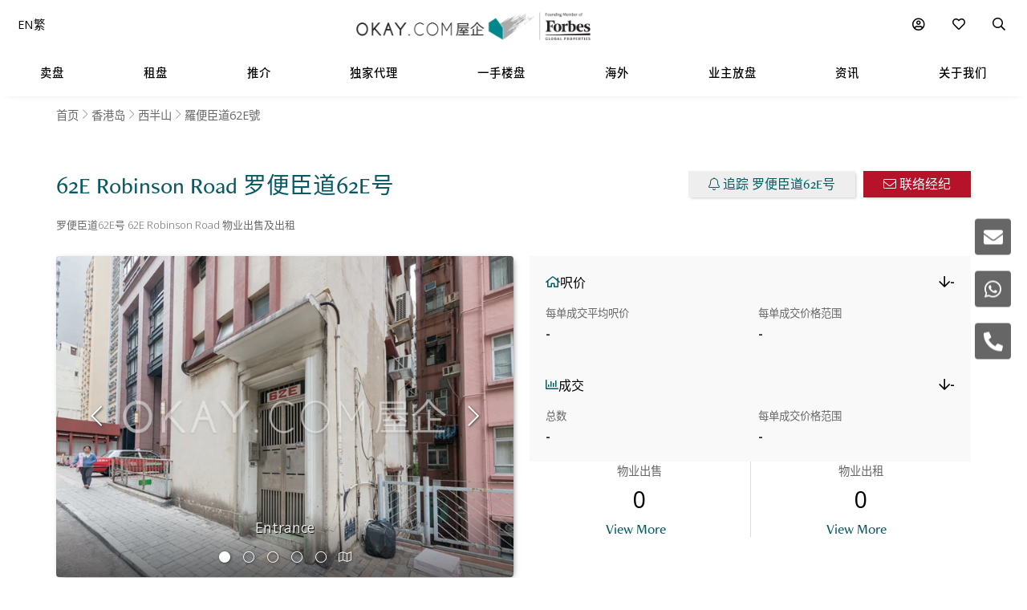

--- FILE ---
content_type: text/html
request_url: https://www.okay.com/zh-cn/building/%E7%BD%97%E4%BE%BF%E8%87%A3%E9%81%9362e%E5%8F%B7/722
body_size: 80460
content:
<!DOCTYPE html>
<html lang="zh-cn">
  <head>
    <meta charset="UTF-8" />
    <meta name="viewport" content="width=device-width, initial-scale=1.0, maximum-scale=5.0" />
    <meta http-equiv="X-UA-Compatible" content="ie=edge" />
    <meta  name="title"  content="罗便臣道62E号 | 西半山 - OKAY.com"  property="title"  />
    <meta  name="og:title"  content="罗便臣道62E号 | 西半山 - OKAY.com"  property="og:title"  />
    <meta  name="description"  content="OKAY.com 为你搜罗所有西半山资讯，包括最新价格走势、附近配套、成交纪录等资讯，让你在置业前详细了解罗便臣道62E号的环境！"  property="description"  />
    <meta  name="og:description"  content="OKAY.com 为你搜罗所有西半山资讯，包括最新价格走势、附近配套、成交纪录等资讯，让你在置业前详细了解罗便臣道62E号的环境！"  property="og:description"  />
    <meta  name="og:type"  content="Website"  property="og:type"  />
    <meta  name="og:url"  content="https:&#x2F;&#x2F;www.okay.com&#x2F;zh-cn&#x2F;building&#x2F;羅便臣道62e號&#x2F;722"  property="og:url"  />
    <meta  name="og:image"  content="https:&#x2F;&#x2F;images.okay.com&#x2F;Building&#x2F;Original&#x2F;722_636511052030339869.jpg"  property="og:image"  />
    <meta  name="og:image:width"  content="600"  property="og:image:width"  />
    <meta  name="og:image:height"  content="315"  property="og:image:height"  />
    <meta  property="place:location:latitude"  content="罗便臣道62E号:22.280896"  />
    <meta  property="place:location:longitude"  content="罗便臣道62E号:114.150283"  />
    <meta  property="og:street_address"  content="西半山62E号羅便臣道"  />
    <meta  property="og:locality"  content="西半山"  />
    <meta  property="og:postal_code"  content=""  />
    <meta  property="og:region"  content="-港島區-"  />
    <meta  property="og:country_name"  content="香港"  />
    <meta  property="og:website"  content=""  />
    <link  rel="canonical"  href="https:&#x2F;&#x2F;www.okay.com&#x2F;zh-cn&#x2F;building&#x2F;羅便臣道62e號&#x2F;722"  />
    <link  rel="alternate"  href="https:&#x2F;&#x2F;www.okay.com&#x2F;en&#x2F;building&#x2F;62e-robinson-road&#x2F;722"  hreflang="en"  />
    <link  rel="alternate"  href="https:&#x2F;&#x2F;www.okay.com&#x2F;zh-hk&#x2F;building&#x2F;羅便臣道62e號&#x2F;722"  hreflang="zh-hant"  />
    <link  rel="alternate"  href="https:&#x2F;&#x2F;www.okay.com&#x2F;zh-cn&#x2F;building&#x2F;羅便臣道62e號&#x2F;722"  hreflang="zh-hans"  />
    <link  rel="alternate"  href="https:&#x2F;&#x2F;www.okay.com&#x2F;en&#x2F;building&#x2F;62e-robinson-road&#x2F;722"  hreflang="x-default"  />
    <style data-styled="" data-styled-version="4.4.1"></style>
    <script src="/res/touchslider.js" async></script>
    <script src="/res/slider.js" async></script>
    <title>罗便臣道62E号 | 西半山 - OKAY.com</title>
    <style>
      body, html { min-height: 100%; }
      #app { min-height: 100%; }
    </style>
    <meta name="theme-color" content="#085963" />
    <meta name="apple-mobile-web-app-status-bar-style" content="#085963" />
    <meta name="baidu-site-verification" content="iqzFoYyAdx" />
    <script>
      !(function(f, b, e, v, n, t, s) {
        if (f.fbq) return;
        n = f.fbq = function() {
          n.callMethod
            ? n.callMethod.apply(n, arguments)
            : n.queue.push(arguments);
        };
        if (!f._fbq) f._fbq = n;
        n.push = n;
        n.loaded = !0;
        n.version = '2.0';
        n.queue = [];
        t = b.createElement(e);
        t.async = !0;
        t.src = v;
        s = b.getElementsByTagName(e)[0];
        s.parentNode.insertBefore(t, s);
      })(
        window,
        document,
        'script',
        'https://connect.facebook.net/en_US/fbevents.js',
      );
      fbq('init', '407607559437097');
      fbq('track', 'PageView');
    </script>
    <script>
      (function(w, d, s, l, i) {
        w[l] = w[l] || [];
        w[l].push({ 'gtm.start': new Date().getTime(), event: 'gtm.js' });
        var f = d.getElementsByTagName(s)[0],
          j = d.createElement(s),
          dl = l != 'dataLayer' ? '&l=' + l : '';
        j.async = true;
        j.src = 'https://www.googletagmanager.com/gtm.js?id=' + i + dl;
        f.parentNode.insertBefore(j, f);
      })(window, document, 'script', 'dataLayer', 'GTM-M45M4DL');
    </script>
    <script type="text/javascript">
      setTimeout(function() {
        var a = document.createElement('script');
        var b = document.getElementsByTagName('script')[0];
        a.src =
          document.location.protocol +
          '//script.crazyegg.com/pages/scripts/0024/5404.js?' +
          Math.floor(new Date().getTime() / 3600000);
        a.async = true;
        a.type = 'text/javascript';
        b.parentNode.insertBefore(a, b);
      }, 1);
    </script>
    <script src="https://maps.googleapis.com/maps/api/js?libraries=geometry,places&key=AIzaSyChXm4_4dqRDQQnoyIEC4TcdJpImB-l3Qs"></script>
    <script src="/res/FaPin.js"></script>
    <script src="/res/FaTextLabel.js"></script>
    <script src="/res/FaMarker.js"></script>
    <script src="/res/PinOverlay.js"></script>

  </head>

  <body class="u-reset">
    <!-- Google Tag Manager (noscript) -->
    <noscript><iframe src="https://www.googletagmanager.com/ns.html?id=GTM-M45M4DL"
    height="0" width="0" style="display:none;visibility:hidden"></iframe></noscript>
    <!-- End Google Tag Manager (noscript) -->
      <link rel="stylesheet"  href="/res/building.min.css?v=EFB09B93888A95E35813FB35A0C143A8" media="screen" />

    <div id="app"><div id="publicpage" class=""><div class="c-loading "><div class="c-loading__balls"><div class="c-loading__ball-1"></div><div class="c-loading__ball-2"></div></div></div><div id="messagesection" class="c-notify u-hidden"><div class="c-notify__body"><div class="c-notify__text"></div></div><div class="c-notify__close"><span class="fal fa-times"></span></div></div><div class="l-arch__topmenu"><div class="l-mega"><div class="l-mega__top c-mega__top "><div class="c-mega__top-menu"><a><span class="fal fa-bars "></span><span class="fal fa-times"></span></a></div><div class="c-mega__top-logo"><a href="/zh-cn"><img id="okay-forbes-logo-550" alt="OKAY.COM | Founding member of Forbes Global Properties" src="/res/img/okay-logo-sm2.png"/></a></div><div class="c-mega__top-search"><a><span class="fal fa-search"></span></a></div></div><div class="l-mega__body"><div class="l-mega__container"><div class="l-mega-v2"><nav class="l-mega-v2__nav"><div class="l-mega-v2__navitem "><a href="/zh-cn/property-search/buy" class="navBtn"><span>卖盘</span></a></div><div class="l-mega-v2__navitem "><a href="/zh-cn/property-search/rent" class="navBtn"><span>租盘</span></a></div><div class="l-mega-v2__navitem l-mega-v2__submenu"><div class="navBtn"><span>推介</span></div><div class="c-mm-submenu " style="top:90%;left:0;transform:translateX(-15%)"><div class="c-mm-featured"><div class="c-mm-column"><div class="c-mm-header"><i class="far fa-map-marker-alt"></i><div>热门地区</div></div><div class="c-mm-grid"><a href="/zh-cn/district/西半山/17" class="c-mm-item"><span title="西半山">西半山</span></a><a href="/zh-cn/district/跑馬地/10" class="c-mm-item"><span title="跑馬地">跑馬地</span></a><a href="/zh-cn/district/薄扶林/19" class="c-mm-item"><span title="薄扶林">薄扶林</span></a><a href="/zh-cn/district/清水灣/68" class="c-mm-item"><span title="清水灣">清水灣</span></a><a href="/zh-cn/district/灣仔/37" class="c-mm-item"><span title="灣仔">灣仔</span></a><a href="/zh-cn/district/西貢/77" class="c-mm-item"><span title="西貢">西貢</span></a><a href="/zh-cn/district/西區堅尼地城/98" class="c-mm-item"><span title="西區,堅尼地城">西區,堅尼地城</span></a><a href="/zh-cn/district/愉景灣/89" class="c-mm-item"><span title="愉景灣">愉景灣</span></a><a href="/zh-cn/district/中半山/14" class="c-mm-item"><span title="中半山">中半山</span></a><a href="/zh-cn/district/大坑/125" class="c-mm-item"><span title="大坑">大坑</span></a></div><a href="/zh-cn/guides/hong-kong-island" class="c-mm-view-all"><span>查看所有地区</span><i class="far fa-arrow-right"></i></a></div><div class="c-mm-column"><div class="c-mm-header"><i class="fal fa-building"></i><div>热门大厦</div></div><div class="c-mm-grid"><a href="/zh-cn/estate/阳明山庄/45" class="c-mm-item"><span title="陽明山莊">陽明山莊</span></a><a href="/zh-cn/estate/擎天半岛/162" class="c-mm-item"><span title="擎天半島">擎天半島</span></a><a href="/zh-cn/estate/碧瑶湾/44" class="c-mm-item"><span title="碧瑤灣">碧瑤灣</span></a><a href="/zh-cn/building/嘉薈軒/1173" class="c-mm-item"><span title="嘉薈軒">嘉薈軒</span></a><a href="/zh-cn/building/傲瀧-9座/8723" class="c-mm-item"><span title="傲瀧">傲瀧</span></a><a href="/zh-cn/estate/柏蔚山/59" class="c-mm-item"><span title="柏蔚山">柏蔚山</span></a><a href="/zh-cn/phase/囍汇-2期/19" class="c-mm-item"><span title="囍滙2期">囍滙2期</span></a><a href="/zh-cn/building/聚賢居-2座/142" class="c-mm-item"><span title="聚賢居">聚賢居</span></a><a href="/zh-cn/estate/宝翠园/41" class="c-mm-item"><span title="寶翠園">寶翠園</span></a><a href="/zh-cn/estate/嘉亨湾/3" class="c-mm-item"><span title="嘉亨灣">嘉亨灣</span></a></div></div><div class="c-mm-column"><div class="c-mm-header"><i class="far fa-home"></i><div>楼宇类别</div></div><div class="c-mm-grid" style="grid-template-columns:repeat(2, fit-content(150px))"><a href="/zh-cn/property-search/buy/property-房子" class="c-mm-item"><span title="房子">房子</span></a><a href="/zh-cn/property-search/buy/property-复式" class="c-mm-item"><span title="复式">复式</span></a><a href="/zh-cn/property-search/buy/property-三层复式" class="c-mm-item"><span title="三层复式">三层复式</span></a><a href="/zh-cn/property-search/buy/property-阁楼" class="c-mm-item"><span title="阁楼">阁楼</span></a><a href="/zh-cn/property-search/buy/property-独立屋" class="c-mm-item"><span title="独立屋">独立屋</span></a><a href="/zh-cn/property-search/buy/property-开放式" class="c-mm-item"><span title="开放式">开放式</span></a><a href="/zh-cn/property-search/buy/property-村屋" class="c-mm-item"><span title="村屋">村屋</span></a></div></div></div></div></div><div class="l-mega-v2__navitem "><a href="/zh-cn/exclusives" class="navBtn"><span>独家代理</span></a></div><div class="l-mega-v2__navitem "><a href="/zh-cn/firsthand-developments" class="navBtn"><span>一手楼盘</span></a></div><div class="l-mega-v2__navitem "><a href="/zh-cn/international/sudara-residences" class="navBtn"><span>海外</span></a></div><div class="l-mega-v2__navitem "><a href="/zh-cn/list-property" class="navBtn"><span>业主放盘</span></a></div><div class="l-mega-v2__navitem l-mega-v2__submenu"><div class="navBtn"><span>资讯</span></div><div class="c-mm-submenu " style="top:90%;right:0"><div class="c-mm-grid-section" style="grid-template-columns:4fr 1fr 1fr"><div class="c-mm-column"><div class="c-mm-header"><i class="fal fa-newspaper"></i><div>最新文章</div></div><div class="c-mm-list"><a href="/zh-cn/property-news/豪宅推荐大坑光明台-艺术时尚风-宽敞大厅富空间感/1289" class="c-mm-article__name"><span title="OKAY.COM豪宅推荐：大坑光明台 艺术时尚风 宽敞大厅富空间感">OKAY.COM豪宅推荐：大坑光明台 艺术时尚风 宽敞大厅富空间感</span></a><a href="/zh-cn/property-news/豪宅推荐西半山宝威阁修长大厅浅木色调/1290" class="c-mm-article__name"><span title="OKAY.COM豪宅推荐：西半山 宝威阁 修长大厅浅木色调">OKAY.COM豪宅推荐：西半山 宝威阁 修长大厅浅木色调</span></a><a href="/zh-cn/property-news/okaycom筍盤推介西營盤兆安大廈-修長大廳時尚格調-徒步達港鐵站/1288" class="c-mm-article__name"><span title="OKAY.COM豪宅推荐：西营盘兆安大厦 修长大厅时尚格调 徒步达港铁站">OKAY.COM豪宅推荐：西营盘兆安大厦 修长大厅时尚格调 徒步达港铁站</span></a><a href="/zh-cn/property-news/hong-kong-logs-us95-million-worth-of-luxury-home-deals-in-a-single-day/1291" class="c-mm-article__name"><span title="香港单日录得价值7.4亿港元豪宅交易 住宅市场复苏势头显现">香港单日录得价值7.4亿港元豪宅交易 住宅市场复苏势头显现</span></a></div><a href="/zh-cn/property-news" class="c-mm-view-all"><span>查看所有文章</span><i class="far fa-arrow-right"></i></a></div><div class="c-mm-column"><div class="c-mm-header"><i class="fal fa-file-alt"></i><div>有用资料</div></div><div class="c-mm-list"><a href="/zh-cn/property-news" class="c-mm-item" style="max-width:200px"><span>地产新闻及评论</span></a><a href="/zh-cn/property-questions" class="c-mm-item" style="max-width:200px"><span>网上对答</span></a><a href="/zh-cn/mortgagecalculator/monthlyrepayment" class="c-mm-item" style="max-width:200px"><span>房贷</span></a></div></div><div class="c-mm-column"><div class="c-mm-header"><i class="fal fa-books"></i><div>香港生活指南</div></div><div class="c-mm-list"><a href="/zh-cn/property-guides" class="c-mm-item" style="max-width:200px"><span>物业买卖指南</span></a><a href="/zh-cn/guides/hong-kong-island" class="c-mm-item" style="max-width:200px"><span>香港地区指南</span></a><a href="/zh-cn/guides/living-in-hong-kong" class="c-mm-item" style="max-width:200px"><span>实用资讯</span></a></div></div></div></div></div><div class="l-mega-v2__navitem l-mega-v2__submenu"><div class="navBtn"><span>关于我们</span></div><div class="c-mm-submenu " style="top:90%;right:0"><div class="c-mm-grid-section" style="grid-template-columns:repeat(2, 1fr)"><div class="c-mm-column"><div class="c-mm-header"><i class="fal fa-building"></i><div>公司简介</div></div><div class="c-mm-list"><a href="/zh-cn/about-us" class="c-mm-item"><span>我们的故事</span></a><a href="/zh-cn/property-experts" class="c-mm-item"><span>管理团队</span></a><a href="/zh-cn/about-us/in-the-press" class="c-mm-item"><span>传媒报导</span></a><a href="/zh-cn/communication/enquiry" class="c-mm-item"><span>联络我们</span></a></div></div><div class="c-mm-column"><div class="c-mm-header"><i class="far fa-users"></i><div>物业顾问</div></div><div class="c-mm-list"><a href="/zh-cn/property-agent-team" class="c-mm-item"><span>联络物业顾问</span></a><a href="https://careers.okay.com" target="_blank" class="c-mm-item"><span>事业发展</span></a><a href="/zh-cn/about-us/testimonials" class="c-mm-item"><span>客户推荐</span></a></div></div></div></div></div></nav></div><div class="l-mega__logo"><div class="c-mega__logo"><a href="/zh-cn"><img id="okay-forbes-logo" alt="OKAY.COM | Founding member of Forbes Global Properties" src="/res/img/okay-logo-fgp.png"/></a></div></div><div class="l-mega__settings"><nav class="c-mega"><ul class="c-mega__settings"><li class="c-mega__account c-mega__li"><a><span class="far fa-user-circle "></span><span class="c-mega__text">我的帐户</span></a><ul><li><a>登入</a></li><li><a href="/zh-cn/account/register">建立帐户</a></li></ul></li><li class="c-mega__favorite c-mega__li"><a><span class="far fa-heart"></span><span class="c-mega__text">我的楼盘</span></a><ul><li><a href="/zh-cn/profile/savedproperties">已储存楼盘</a></li><li><a href="/zh-cn/profile/savedsearch">已储存搜寻</a></li><li><a href="/zh-cn/profile/recentlyviewed">查看过的楼盘</a></li></ul></li></ul></nav></div><div class="l-mega__langs"><div class="l-mega__langs__list"><div class="l-mega__langs__item">EN</div><div class="l-mega__langs__divider"></div><div class="l-mega__langs__item">繁</div></div></div><div class="l-mega__search c-mega c-mega__search"><a><span class="far fa-search"></span></a></div></div></div><div class="l-mega__search-popup"><div class="c-searchpop"><div class="c-searchpop__body"><a class="c-searchpop__close"><span class="fal fa-times"></span></a><div class="c-searchpop__types"><a class="c-searchpop__type c-searchpop__type--active">卖盘</a><a class="c-searchpop__type">租盘</a></div><div class="c-searchpop__input"><input type="search" id="megasearch-input" placeholder="关键字 (如. 太古城)" value=""/><button class="far fa-search"></button></div><div class="c-searchpop__suggestions"></div></div><div class="c-searchpop__fullscreen-loading"><span class="fal fa-spin fa-spinner"></span></div></div></div></div></div><div class="c-mega__side"><a class="c-mega__side-item"><span id="sideMenuEnquiryForm" class="fas fa-envelope"></span></a><a class="c-mega__side-item"><span id="sideMenuWhatsapp" class="fab fa-whatsapp"></span></a><a class="c-mega__side-item"><span id="sideMenuCall" class="fas fa-phone-alt"></span></a></div><div id="place"><div id="stickymenu" class="c-sticky-menu"><div id="stickytopbar" class="c-sticky-menu--sticky c-sticky-menu--lite"><div class="c-sticky-menu__container"><div class="l-container l-container--lr l-container--compact"><div class="l-container__main c-sticky-menu__group"><div class="c-sticky-menu__group-main"><a id="prop-sticky-name" class="c-sticky-menu__item c-sticky-menu__item--title c-sticky-menu__link c-sticky-menu__link--nounder" href="#">62E Robinson Road<!-- --> <!-- -->罗便臣道62E号</a></div></div><div class="l-container__side c-sticky-menu__group"><div class="c-sticky-menu__group-side"><a id="prop-chart-btn-sm" class="c-sticky-menu__item c-sticky-menu__item--secondary"><span class="c-sticky-menu__link">图表</span></a><a id="prop-topplace-anchor" href="#place-topplace" class="c-sticky-menu__item c-sticky-menu__item--secondary"><span class="c-sticky-menu__link">附近热门项目</span></a><div class="c-sticky-menu__item c-sticky-menu__item--primary"><a id="prop-follow-btn-sm" class="c-sticky-menu__link">追踪</a><a id="prop-contact-btn-sm" class="u-mobile-hidden c-sticky-menu__link c-sticky-menu__link--primary">联络经纪</a></div></div></div></div></div></div><div class="l-building__breadcrumb"><div class="l-container l-container--lr  u-mobile-hidden l-pad-top l-pad--1half t--darker"><ul class="c-breadcrumb__items"><li class="c-breadcrumb__item"><a href="/zh-cn">首页</a></li><li class="c-breadcrumb__item"><a href="/zh-cn/guides/hong-kong-island">香港岛</a></li><li class="c-breadcrumb__item"><a href="/zh-cn/district/西半山/17">西半山</a></li><li class="c-breadcrumb__item"><span>羅便臣道62E號</span></li></ul></div></div><div class="l-container l-container--lr"><div class="l-building__head"><div class="l-building__header"><div class="l-building__title"><h1 style="display:inline-block" class="c-building__name">62E Robinson Road 罗便臣道62E号</h1></div><div class="l-building__actions"><button id="prop-follow-btn" class="o-btn c-building__action"><span class="fal fa-bell"></span> <!-- -->追踪 罗便臣道62E号</button><button class="c-building__action o-btn o-btn--cta"><span class="fal fa-envelope"></span> <!-- -->联络经纪</button></div></div><div class="l-building__caption"><div class="c-building__caption"><h2>罗便臣道62E号 62E Robinson Road 物业出售及出租</h2></div></div><div class="l-building__body"><div class="l-building__img"><div class="c-place__img"><div id="buildingTopGallery" class="c-propslider__slides"><div class="c-propslider__slide"><img src="https://images.okay.com/building/wp825_485/722_636511052030339869.webp" alt="Entrance"/><div class="c-propslider__caption"><div class="c-propslider__caption-text">Entrance</div></div></div><div class="c-propslider__slide"><div class="c-propslider__caption"><div class="c-propslider__caption-text">Building Outlook</div></div></div><div class="c-propslider__slide"><div class="c-propslider__caption"><div class="c-propslider__caption-text">Building Exterior</div></div></div><div class="c-propslider__slide"><div class="c-propslider__caption"><div class="c-propslider__caption-text">Entrance</div></div></div><div class="c-propslider__slide"><div class="c-propslider__caption"><div class="c-propslider__caption-text">Entrance</div></div></div><div class="c-propslider__slide"></div></div><div class="c-place__controls"><div class="c-place__control"><span class="fal fa-chevron-left"></span></div><div class="c-place__control"><span class="fal fa-chevron-right"></span></div></div><div class="c-place__dots"><div class="c-place__dot c-place__dot--active"><span class="fal fa-circle"></span></div><div class="c-place__dot "><span class="fal fa-circle"></span></div><div class="c-place__dot "><span class="fal fa-circle"></span></div><div class="c-place__dot "><span class="fal fa-circle"></span></div><div class="c-place__dot "><span class="fal fa-circle"></span></div><div class="c-place__dot null"><span class="fal fa-map"></span></div></div></div></div><div class="l-building__info"><div class="stats"><div class="stats-card"><div class="stats-card__header"><div class="stats-card__title"><i class="far fa-home"></i><span>呎价</span></div><div class="stats-card__change stats-card__change--desktop"><i class="far fa-arrow-down decrease"></i><span>-</span><span class="stats-card__compare-to"></span></div></div><div class="stats-card__content"><div class="stats-card__price"><div class="stats-card__label">每单成交平均呎价</div><div class="stats-card__value">-</div></div><div class="stats-card__change stats-card__change--mobile"><div class="stats-card__label">变化</div><div class="stats-card__value"><i class="far fa-arrow-down decrease"></i><span>-</span></div></div><div class="stats-card__range"><div class="stats-card__label">每单成交价格范围</div><div class="stats-card__value">-</div></div></div></div><div class="stats-card"><div class="stats-card__header"><div class="stats-card__title"><i class="far fa-chart-bar"></i><span>成交</span></div><div class="stats-card__change stats-card__change--desktop"><i class="far fa-arrow-down decrease"></i><span>-</span><span class="stats-card__compare-to"></span></div></div><div class="stats-card__content"><div class="stats-card__price"><div class="stats-card__label">总数</div><div class="stats-card__value">-</div></div><div class="stats-card__change stats-card__change--mobile"><div class="stats-card__label">变化</div><div class="stats-card__value"><i class="far fa-arrow-down decrease"></i><span>-</span></div></div><div class="stats-card__range"><div class="stats-card__label">每单成交价格范围</div><div class="stats-card__value">-</div></div></div></div></div><div class="building-count"><div class="building-count__cell"><div class="building-count__title">物业出售</div><div class="building-count__value">0</div><div class="building-count__action"><a class="o-btn o-btn--flat" href="/zh-cn/property-search/buy/罗便臣道62e号">View More</a></div></div><div class="building-count__cell"><div class="building-count__title">物业出租</div><div class="building-count__value">0</div><div class="building-count__action"><a class="o-btn o-btn--flat" href="/zh-cn/property-search/rent/罗便臣道62e号">View More</a></div></div></div></div></div><div class="l-building-info"><div class="l-building-about"><div class="l-building-about__content"><p>羅便臣道62E號位於港島西半山區，是區內其中一個住宅屋苑，於1956年落成入伙，為區內提供6個住宅單位。</p>
</div></div><div class="l-building-facts"><h2 class="l-building-facts__title">楼宇资料</h2><div class="l-building-facts__list"><div class="l-building-facts__item"><div class="l-building-facts__item-label">楼龄</div><div class="l-building-facts__item-value">70<!-- --> <!-- -->年</div></div><div class="l-building-facts__item"><div class="l-building-facts__item-label">面积范围</div><div class="l-building-facts__item-value">713 - 713<!-- --> <!-- -->尺</div></div><div class="l-building-facts__item"><div class="l-building-facts__item-label">总座数</div><div class="l-building-facts__item-value">1<!-- --> <!-- -->座</div></div><div class="l-building-facts__item"><div class="l-building-facts__item-label">大厦类型</div><div class="l-building-facts__item-value">低层建筑</div></div><div class="l-building-facts__item"><div class="l-building-facts__item-label">总户数</div><div class="l-building-facts__item-value">6<!-- --> <!-- -->单位</div></div><div class="l-building-facts__item"><div class="l-building-facts__item-label">每座层数</div><div class="l-building-facts__item-value">6<!-- --> <!-- -->层数</div></div><div class="l-building-facts__item"><div class="l-building-facts__item-label">每层单位</div><div class="l-building-facts__item-value">1<!-- --> <!-- -->单位</div></div></div></div></div><div class="l-building-facilities"><div class="building-info__facilities l-building__amenities"><div class="l-building-facilities__title">设施</div><div class="l-building-facilities__list"><div class="l-building-facilities__item"><div class="l-building-facilities__item-label"><span class="fa fa-shield-alt"></span></div><div class="l-building-facilities__item-value">24小时保安</div></div></div></div></div></div></div><div class=""><div style="background-color:#f9f9f9"><div class="l-container l-container--lr"><div class="l-container__main"><div><div id="place-list-both"><div class="c-jumbo c-jumbo__column c-jumbo--lift" style="margin-top:20px"><div class="c-jumbo__img"><img src="/res/img/404.jpg"/></div><div class="c-jumbo__main"><div class="c-jumbo__header"><div class="c-jumbo__header-main"><div class="c-jumbo__title">暂无楼盘</div><div class="c-jumbo__caption">这大厦我们暂时没有楼盘来源</div></div></div><div class="c-jumbo__body"><div class="c-jumbo__content"><div class="c-jumbo__content-row">追踪此大厦，当有更新时让我们通知你</div></div><div class="c-jumbo__actions"><a href="/zh-cn/property-search/map/rent/西半山/loc-22.28071~114.148644/zm-16/em-1000" class="o-btn u-upper o-btn--primary"><span class="fal fa-search"></span> <!-- -->西半山 的租盘</a><a href="/zh-cn/property-search/map/buy/西半山/loc-22.28071~114.148644/zm-16/em-1000" class="o-btn u-upper o-btn--primary"><span class="fal fa-search"></span> <!-- -->西半山 的卖盘</a></div></div></div></div></div></div></div></div></div><div id="place-chart" class="l-pad-top--4" style="display:block"><div class="l-container l-container--lr"><div class="l-container__main"><h2 class="c-building__place-head">罗便臣道62E号 - 价格走势</h2><div class="c-estate__groups"><div class="c-trends__types"><div class="c-trends__type-selection-dropdown"><div class="c-trends__type-selection-selector c-trends__type-selection-selector--type"><div class="c-trends__dropdown-wrap"><div class="c-trends__dropdown-label">呎价</div><span class="fal fa-chevron-down"></span></div></div><div class="c-trends__type-selection-selector c-trends__type-selection-selector--duration"><div class="c-trends__dropdown-wrap"><div class="c-trends__dropdown-label">全部</div><span class="fal fa-chevron-down"></span></div></div></div><div class="c-trends__type-selection-links"><a class="c-trends__type c-trends__type--active">呎价</a><a class="c-trends__type ">成交活动</a></div></div><div class="c-trends__chart"><div class="c-trends__toggles"><div class="c-trends__time"><div class="c-trends__durations"><a class="c-trends__duration   ">1年</a><a class="c-trends__duration   ">3年</a><a class="c-trends__duration   ">5年</a><a class="c-trends__duration   ">10年</a><a class="c-trends__duration  c-trends__duration--active ">全部</a><a class="c-trends__duration   u-hidden">自订</a></div><div class="c-trends__custom"><div class="c-trends__custom-text">From</div><div class="c-trends__custom-input"><input type="date" min="2006-01-01" value="2006-01-01"/></div><div class="c-trends__custom-text">To</div><div class="c-trends__custom-input"><input type="date" min="2006-01-02" max="2026-12-31" value="2026-01-29"/></div></div></div><div class="c-trends__label-group"><div class="c-trends__labels"><a class="c-trends__label"><span class="c-trends__label-bar" style="background-color:#81C3BD"></span><span style="color:#000;width:auto">成交宗数</span></a></div></div></div><div class="c-trends__empty"><span class="fal fa-spin fa-spinner"></span></div></div></div></div></div></div><div id="place-transactions" class="l-pad-top--4" style="display:block"><div class="l-container l-container--lr"><div class="l-container__main"><h2 class="c-building__place-head">罗便臣道62E号 - 成交纪录</h2><div class="l-pad"><table class="c-estate__history"><thead><tr class="c-estate__history-tr c-estate__history-tr--head "><th class="c-estate__history-td c-estate__history-td--head">Date</th><th class="c-estate__history-td c-estate__history-td--head">楼层</th><th class="c-estate__history-td c-estate__history-td--head">单位</th><th class="c-estate__history-td c-estate__history-td--head">Price</th><th class="c-estate__history-td c-estate__history-td--head">最后成交日</th><th class="c-estate__history-td c-estate__history-td--head">价格升幅</th><th class="c-estate__history-td c-estate__history-td--head">年回报率</th><th class="c-estate__history-td c-estate__history-td--head">Size</th><th class="c-estate__history-td c-estate__history-td--head">$/SF</th></tr></thead><tbody><tr class="c-estate__history-tr "><td class="c-estate__history-td"><a href="/zh-cn/property/transaction/314903">25/10/2012</a></td><td class="c-estate__history-td">2</td><td class="c-estate__history-td">-</td><td class="c-estate__history-td c-estate__history-td--price">HK$ 760万</td><td class="c-estate__history-td">-</td><td class="c-estate__history-td"><div class="">-</div></td><td class="c-estate__history-td"><div class="">-</div></td><td class="c-estate__history-td">713 SF (S)</td><td class="c-estate__history-td">HK$  10,659 SF (S) </td></tr></tbody></table></div></div></div></div><div id="list-your-property" class="c-place__sell"><div class="c-place__sell-box"><div style="width:100%" class="l-container l-container--r48 l-container--stackable"><div class="l-container__side"><img loading="lazy" class="c-place__sell-img" src="/res/img/key2.png" alt=""/></div><div class="l-container__main"><div class="c-place__sell-content"><div class="c-place__sell-title">想放盘? <br /> 我们可以帮你!</div><div class="c-place__sell-action"><a target="_blank" href="/zh-cn/list-property" class="o-btn o-btn--primary">马上找到买家/租客!</a></div><div class="c-place__sell-remark">联络<span className="c-place__sell-remark-phone">+852 2102 0888</span></div></div></div></div></div></div><div id="place-topplace" class="l-container l-container--lr l-pad-top--4"><div class="l-container__main"><h2 class="c-building__place-head">罗便臣道62E号 - 附近热门项目</h2><div class="c-place-card__container"><div class="c-place-card"><div class="c-place-card__img"><img data-src="https://images.okay.com/building/wp406_229/461_637389807191981413.webp" alt="雍景臺"/></div><div class="c-place-card__info"><div class="c-place-card__title">雍景臺</div><div class="c-place-card__caption">西半山</div><div class="c-place-card__stats"><div class="c-place-card__stat"><div class="c-place-card__stat-value">651</div><div class="c-place-card__stat-label">单位</div></div><div class="c-place-card__stat"><div class="c-place-card__stat-value">2</div><div class="c-place-card__stat-label">座数</div></div><div class="c-place-card__stat"><div class="c-place-card__stat-value">1994</div><div class="c-place-card__stat-label">建成</div></div><div class="c-place-card__stats-count"><a href="/zh-cn/property-search/buy/雍景臺" target="_blank" class="c-place-card__count c-place-card__count--item"><div class="c-place-card__count-value">24</div><div class="c-place-card__count-label">物业出售</div></a><a href="/zh-cn/property-search/rent/雍景臺" target="_blank" class="c-place-card__count c-place-card__count--item"><div class="c-place-card__count-value">4</div><div class="c-place-card__count-label">物业出租</div></a></div></div><a href="/zh-cn/building/雍景臺/461" target="_blank" class="c-place-card__type c-place-card__type--building"></a></div></div><div class="c-place-card"><div class="c-place-card__img"><img data-src="https://images.okay.com/building/wp406_229/124_636510933953576478.webp" alt="聯邦花園"/></div><div class="c-place-card__info"><div class="c-place-card__title">聯邦花園</div><div class="c-place-card__caption">西半山</div><div class="c-place-card__stats"><div class="c-place-card__stat"><div class="c-place-card__stat-value">400</div><div class="c-place-card__stat-label">单位</div></div><div class="c-place-card__stat"><div class="c-place-card__stat-value">5</div><div class="c-place-card__stat-label">座数</div></div><div class="c-place-card__stat"><div class="c-place-card__stat-value">1971</div><div class="c-place-card__stat-label">建成</div></div><div class="c-place-card__stats-count"><a href="/zh-cn/property-search/buy/聯邦花園" target="_blank" class="c-place-card__count c-place-card__count--item"><div class="c-place-card__count-value">23</div><div class="c-place-card__count-label">物业出售</div></a><a href="/zh-cn/property-search/rent/聯邦花園" target="_blank" class="c-place-card__count c-place-card__count--item"><div class="c-place-card__count-value">2</div><div class="c-place-card__count-label">物业出租</div></a></div></div><a href="/zh-cn/building/聯邦花園/124" target="_blank" class="c-place-card__type c-place-card__type--building"></a></div></div><div class="c-place-card"><div class="c-place-card__img"><img data-src="https://images.okay.com/building/wp406_229/8553_637505411891245598.webp" alt="Castle One by V"/></div><div class="c-place-card__info"><div class="c-place-card__title">Castle One by V</div><div class="c-place-card__caption">西半山</div><div class="c-place-card__stats"><div class="c-place-card__stat"><div class="c-place-card__stat-value">112</div><div class="c-place-card__stat-label">单位</div></div><div class="c-place-card__stat"><div class="c-place-card__stat-value">1</div><div class="c-place-card__stat-label">座数</div></div><div class="c-place-card__stat"><div class="c-place-card__stat-value">2016</div><div class="c-place-card__stat-label">建成</div></div><div class="c-place-card__stats-count"><a href="/zh-cn/property-search/buy/castle-one-by-v" target="_blank" class="c-place-card__count c-place-card__count--item"><div class="c-place-card__count-value">11</div><div class="c-place-card__count-label">物业出售</div></a><a href="/zh-cn/property-search/rent/castle-one-by-v" target="_blank" class="c-place-card__count c-place-card__count--item"><div class="c-place-card__count-value">9</div><div class="c-place-card__count-label">物业出租</div></a></div></div><a href="/zh-cn/building/castle-one-by-v/8553" target="_blank" class="c-place-card__type c-place-card__type--building"></a></div></div><div class="c-place-card"><div class="c-place-card__img"><img data-src="https://images.okay.com/building/wp406_229/8348_637846728409869626.webp" alt="殷然"/></div><div class="c-place-card__info"><div class="c-place-card__title">殷然</div><div class="c-place-card__caption">西半山</div><div class="c-place-card__stats"><div class="c-place-card__stat"><div class="c-place-card__stat-value">197</div><div class="c-place-card__stat-label">单位</div></div><div class="c-place-card__stat"><div class="c-place-card__stat-value">1</div><div class="c-place-card__stat-label">座数</div></div><div class="c-place-card__stat"><div class="c-place-card__stat-value">2016</div><div class="c-place-card__stat-label">建成</div></div><div class="c-place-card__stats-count"><a href="/zh-cn/property-search/buy/殷然" target="_blank" class="c-place-card__count c-place-card__count--item"><div class="c-place-card__count-value">15</div><div class="c-place-card__count-label">物业出售</div></a><a href="/zh-cn/property-search/rent/殷然" target="_blank" class="c-place-card__count c-place-card__count--item"><div class="c-place-card__count-value">4</div><div class="c-place-card__count-label">物业出租</div></a></div></div><a href="/zh-cn/building/殷然/8348" target="_blank" class="c-place-card__type c-place-card__type--building"></a></div></div><div class="c-place-card"><div class="c-place-card__img"><img data-src="https://images.okay.com/building/wp406_229/9692_637582528734347056.webp" alt="Townplace Soho"/></div><div class="c-place-card__info"><div class="c-place-card__title">Townplace Soho</div><div class="c-place-card__caption">西半山</div><div class="c-place-card__stats"><div class="c-place-card__stat"><div class="c-place-card__stat-value">293</div><div class="c-place-card__stat-label">单位</div></div><div class="c-place-card__stat"><div class="c-place-card__stat-value">N/A</div><div class="c-place-card__stat-label">座数</div></div><div class="c-place-card__stat"><div class="c-place-card__stat-value">N/A</div><div class="c-place-card__stat-label">建成</div></div><div class="c-place-card__stats-count"><a href="/zh-cn/property-search/buy/townplace-soho" target="_blank" class="c-place-card__count c-place-card__count--item"><div class="c-place-card__count-value">0</div><div class="c-place-card__count-label">物业出售</div></a><a href="/zh-cn/property-search/rent/townplace-soho" target="_blank" class="c-place-card__count c-place-card__count--item"><div class="c-place-card__count-value">17</div><div class="c-place-card__count-label">物业出租</div></a></div></div><a href="/zh-cn/building/townplace-soho/9692" target="_blank" class="c-place-card__type c-place-card__type--building"></a></div></div><div class="c-place-card"><div class="c-place-card__img"><img data-src="https://images.okay.com/building/wp406_229/488_636511074621207548.webp" alt="嘉兆臺"/></div><div class="c-place-card__info"><div class="c-place-card__title">嘉兆臺</div><div class="c-place-card__caption">西半山</div><div class="c-place-card__stats"><div class="c-place-card__stat"><div class="c-place-card__stat-value">558</div><div class="c-place-card__stat-label">单位</div></div><div class="c-place-card__stat"><div class="c-place-card__stat-value">5</div><div class="c-place-card__stat-label">座数</div></div><div class="c-place-card__stat"><div class="c-place-card__stat-value">1992</div><div class="c-place-card__stat-label">建成</div></div><div class="c-place-card__stats-count"><a href="/zh-cn/property-search/buy/嘉兆臺" target="_blank" class="c-place-card__count c-place-card__count--item"><div class="c-place-card__count-value">10</div><div class="c-place-card__count-label">物业出售</div></a><a href="/zh-cn/property-search/rent/嘉兆臺" target="_blank" class="c-place-card__count c-place-card__count--item"><div class="c-place-card__count-value">3</div><div class="c-place-card__count-label">物业出租</div></a></div></div><a href="/zh-cn/building/嘉兆臺/488" target="_blank" class="c-place-card__type c-place-card__type--building"></a></div></div></div></div></div><div class="u-nofav"><div class="l-pad-top--4"><div class="l-container l-container--lr"><div class="l-container__main"><h2 class="c-building__place-head">罗便臣道62E号 - 附近楼盘</h2></div></div><div class="l-container l-container--lr c-place__similar"><div class="c-result  l-container__main" custom-sliderinit="0"><div class="c-propertyrow"><div id="similar-group" class="c-propertyrow__group"><div class="c-propertyrow__item"><div class="c-result__item"><div class="c-result__item-body"><div class="c-result__pic"><div class="c-slider"><div class="c-slider__control c-slider__control--next"><span class="fal fa-chevron-right"></span></div><div class="c-slider__control c-slider__control--prev"><span class="fal fa-chevron-left"></span></div><div class="c-slider__touchable"><div class="c-slider__flim"><div class="c-slider__cell c-slider__cell--img"><img custom-img="https://images.okay.com/property/wp406_229/禮賢閣-c座-西半山-物业出售及出租-7439_637701836526069773.webp" alt="价钱可议 1,009尺 禮賢閣 - C座 出售"/></div><div class="c-slider__cell c-slider__cell--img"><img custom-img="https://images.okay.com/property/wp406_229/禮賢閣-c座-西半山-物业出售及出租-7439_637701836573823358.webp" alt="价钱可议 1,009尺 禮賢閣 - C座 出售"/></div><div class="c-slider__cell c-slider__cell--img"><img custom-img="https://images.okay.com/property/wp406_229/禮賢閣-c座-西半山-物业出售及出租-7439_637701843371994160.webp" alt="价钱可议 1,009尺 禮賢閣 - C座 出售"/></div><div class="c-slider__cell c-slider__cell--img"><img custom-img="https://images.okay.com/property/wp406_229/禮賢閣-c座-西半山-物业出售及出租-7439_637701836486269753.webp" alt="价钱可议 1,009尺 禮賢閣 - C座 出售"/></div><div class="c-slider__cell c-slider__cell--img"><img custom-img="https://images.okay.com/property/wp406_229/禮賢閣-c座-西半山-物业出售及出租-7439_637701836593946364.webp" alt="价钱可议 1,009尺 禮賢閣 - C座 出售"/></div><div class="c-slider__cell c-slider__cell--img"><img custom-img="https://images.okay.com/property/wp406_229/禮賢閣-c座-西半山-物业出售及出租-7439_637701840877294753.webp" alt="价钱可议 1,009尺 禮賢閣 - C座 出售"/></div><div class="c-slider__cell c-slider__cell--img"><img custom-img="https://images.okay.com/property/wp406_229/禮賢閣-c座-西半山-物业出售及出租-7439_637701844679561941.webp" alt="价钱可议 1,009尺 禮賢閣 - C座 出售"/></div><div class="c-slider__cell c-slider__cell--img"><img custom-img="https://images.okay.com/property/wp406_229/禮賢閣-c座-西半山-物业出售及出租-7439_637701836462819718.webp" alt="价钱可议 1,009尺 禮賢閣 - C座 出售"/></div><div class="c-slider__cell c-slider__cell--img"><img custom-img="https://images.okay.com/property/wp406_229/禮賢閣-c座-西半山-物业出售及出租-7439_637701836435368480.webp" alt="价钱可议 1,009尺 禮賢閣 - C座 出售"/></div><div class="c-slider__cell c-slider__cell--img"><img custom-img="https://images.okay.com/property/wp406_229/禮賢閣-c座-西半山-物业出售及出租-7439_637701836619895957.webp" alt="价钱可议 1,009尺 禮賢閣 - C座 出售"/></div><div class="c-slider__cell c-slider__cell--img"><img custom-img="https://images.okay.com/property/wp406_229/禮賢閣-c座-西半山-物业出售及出租-7439_637701836556673495.webp" alt="价钱可议 1,009尺 禮賢閣 - C座 出售"/></div><div class="c-slider__cell c-slider__cell--img"><img custom-img="https://images.okay.com/property/wp406_229/禮賢閣-c座-西半山-物业出售及出租-7439_637701837264765299.webp" alt="价钱可议 1,009尺 禮賢閣 - C座 出售"/></div><div class="c-slider__cell c-slider__cell--img"><img custom-img="https://images.okay.com/block/wp406_229/1021_637701550550533461.webp" alt="价钱可议 1,009尺 禮賢閣 - C座 出售"/></div><div class="c-slider__cell c-slider__cell--img"><img custom-img="https://images.okay.com/block/wp406_229/1021_637701550556433316.webp" alt="价钱可议 1,009尺 禮賢閣 - C座 出售"/></div><div class="c-slider__cell c-slider__cell--img"><img custom-img="https://images.okay.com/building/wp406_229/禮賢閣-c座-物业出售及出租-52_637701549905534647.webp" alt="价钱可议 1,009尺 禮賢閣 - C座 出售"/></div><div class="c-slider__cell c-slider__cell--img"><img custom-img="https://images.okay.com/building/wp406_229/禮賢閣-c座-物业出售及出租-52_637701549888334642.webp" alt="价钱可议 1,009尺 禮賢閣 - C座 出售"/></div><div class="c-slider__cell c-slider__cell--img"><img custom-img="https://images.okay.com/building/wp406_229/禮賢閣-c座-物业出售及出租-52_637701549914135385.webp" alt="价钱可议 1,009尺 禮賢閣 - C座 出售"/></div><div class="c-slider__cell c-slider__cell--img"><img custom-img="https://images.okay.com/building/wp406_229/禮賢閣-c座-物业出售及出租-52_637701549924131783.webp" alt="价钱可议 1,009尺 禮賢閣 - C座 出售"/></div><div class="c-slider__cell c-slider__cell--img"><img custom-img="https://images.okay.com/floorplan/wp406_229/7439_637733465757042064.webp" alt="价钱可议 1,009尺 禮賢閣 - C座 出售"/></div></div></div></div></div><div class="c-result__body"><div class="c-result__info"><div class="c-result__main"><div class="c-result__cols"><div class="c-result__col c-result__col--left"><div class="c-result__row"><a href="/zh-cn/property/禮賢閣-c座/7439?purpose=all" target="_blank" class="c-result__building" style="cursor:pointer">禮賢閣 - C座</a></div><div class="c-result__row"><div class="c-result__address">般咸道 80-82 号</div></div><div class="c-result__row"><div class="c-result__address">西半山</div></div></div><div class="c-result__col c-result__col--right"><div class="c-result__row"><div class="c-result__col"><div class="c-result__current-wrapper tid-salePrice"><div class="c-result__current-text">HK$2,050万</div></div></div></div><div class="c-result__row"></div></div></div></div><div class="c-result__meta"><div class="c-result__meta-group"><div class="c-result__amenities"><div class="c-result__amenity"><div class="c-result__amenity-value"><span class="c-result__amenity-value--bold">1,009</span><span class="c-result__amenity-value--caption">尺<!-- --> (<!-- -->实<!-- -->)</span></div></div><div class="c-result__amenity"><div class="c-result__amenity-value"><span class="c-result__amenity-value--bold">2</span><span class="c-result__amenity-value--caption">房间</span></div></div><div class="c-result__amenity"><div class="c-result__amenity-value"><span class="c-result__amenity-value--bold">2</span><span class="c-result__amenity-value--caption">浴间</span></div></div></div></div><div class="c-result__actions"><div class="c-result__action-group"><div class="c-result__action-cell c-result__fav"><button id="result-item-fav-7439" class="c-result__action-btn"><span style="pointer-events:none" class="fal fa-heart"></span></button></div><div class="c-result__action-cell" style="display:block"><button id="result-item-enquire-7439" class="c-result__action-btn"><span class="fal fa-envelope"></span><span class="c-result__action-text">查询</span></button></div></div></div></div><div class="c-result__foot"><div class="c-result__update">更新日期<!-- -->:<!-- --> <!-- -->27.01.2026</div></div></div></div></div></div></div><div class="c-propertyrow__item"><div class="c-result__item"><div class="c-result__item-body"><div class="c-result__pic"><div class="c-slider"><div class="c-slider__control c-slider__control--next"><span class="fal fa-chevron-right"></span></div><div class="c-slider__control c-slider__control--prev"><span class="fal fa-chevron-left"></span></div><div class="c-slider__touchable"><div class="c-slider__flim"><div class="c-slider__cell c-slider__cell--img"><img custom-img="https://images.okay.com/property/wp406_229/福熙苑-西半山-物业出售及出租-10485_637219544474654304.webp" alt="价钱可议 610尺 福熙苑 出售"/></div><div class="c-slider__cell c-slider__cell--img"><img custom-img="https://images.okay.com/property/wp406_229/福熙苑-西半山-物业出售及出租-10485_637219542478365944.webp" alt="价钱可议 610尺 福熙苑 出售"/></div><div class="c-slider__cell c-slider__cell--img"><img custom-img="https://images.okay.com/property/wp406_229/福熙苑-西半山-物业出售及出租-10485_637219544432779555.webp" alt="价钱可议 610尺 福熙苑 出售"/></div><div class="c-slider__cell c-slider__cell--img"><img custom-img="https://images.okay.com/property/wp406_229/福熙苑-西半山-物业出售及出租-10485_637219544209339276.webp" alt="价钱可议 610尺 福熙苑 出售"/></div><div class="c-slider__cell c-slider__cell--img"><img custom-img="https://images.okay.com/property/wp406_229/福熙苑-西半山-物业出售及出租-10485_637219541461732049.webp" alt="价钱可议 610尺 福熙苑 出售"/></div><div class="c-slider__cell c-slider__cell--img"><img custom-img="https://images.okay.com/property/wp406_229/福熙苑-西半山-物业出售及出租-10485_637219541988397352.webp" alt="价钱可议 610尺 福熙苑 出售"/></div><div class="c-slider__cell c-slider__cell--img"><img custom-img="https://images.okay.com/property/wp406_229/福熙苑-西半山-物业出售及出租-10485_637219543039583069.webp" alt="价钱可议 610尺 福熙苑 出售"/></div><div class="c-slider__cell c-slider__cell--img"><img custom-img="https://images.okay.com/property/wp406_229/福熙苑-西半山-物业出售及出租-10485_637219544039652397.webp" alt="价钱可议 610尺 福熙苑 出售"/></div><div class="c-slider__cell c-slider__cell--img"><img custom-img="https://images.okay.com/property/wp406_229/福熙苑-西半山-物业出售及出租-10485_637219543756504984.webp" alt="价钱可议 610尺 福熙苑 出售"/></div><div class="c-slider__cell c-slider__cell--img"><img custom-img="https://images.okay.com/property/wp406_229/福熙苑-西半山-物业出售及出租-10485_637219544152776702.webp" alt="价钱可议 610尺 福熙苑 出售"/></div><div class="c-slider__cell c-slider__cell--img"><img custom-img="https://images.okay.com/property/wp406_229/福熙苑-西半山-物业出售及出租-10485_637219544270902413.webp" alt="价钱可议 610尺 福熙苑 出售"/></div><div class="c-slider__cell c-slider__cell--img"><img custom-img="https://images.okay.com/property/wp406_229/福熙苑-西半山-物业出售及出租-10485_637219544354654237.webp" alt="价钱可议 610尺 福熙苑 出售"/></div><div class="c-slider__cell c-slider__cell--img"><img custom-img="https://images.okay.com/building/wp406_229/福熙苑-物业出售及出租-485_636511077004423733.webp" alt="价钱可议 610尺 福熙苑 出售"/></div><div class="c-slider__cell c-slider__cell--img"><img custom-img="https://images.okay.com/building/wp406_229/福熙苑-物业出售及出租-485_636511077021271763.webp" alt="价钱可议 610尺 福熙苑 出售"/></div></div></div></div></div><div class="c-result__body"><div class="c-result__info"><div class="c-result__main"><div class="c-result__cols"><div class="c-result__col c-result__col--left"><div class="c-result__row"><a href="/zh-cn/property/福熙苑/10485?purpose=all" target="_blank" class="c-result__building" style="cursor:pointer">福熙苑</a></div><div class="c-result__row"><div class="c-result__address">羅便臣道 22 号</div></div><div class="c-result__row"><div class="c-result__address">西半山</div></div></div><div class="c-result__col c-result__col--right"><div class="c-result__row"><div class="c-result__col"><div class="c-result__current-wrapper tid-salePrice"><div class="c-result__current-text">HK$1,200万</div></div></div></div><div class="c-result__row"></div></div></div></div><div class="c-result__meta"><div class="c-result__meta-group"><div class="c-result__amenities"><div class="c-result__amenity"><div class="c-result__amenity-value"><span class="c-result__amenity-value--bold">610</span><span class="c-result__amenity-value--caption">尺<!-- --> (<!-- -->实<!-- -->)</span></div></div><div class="c-result__amenity"><div class="c-result__amenity-value"><span class="c-result__amenity-value--bold">1</span><span class="c-result__amenity-value--caption">房间</span></div></div><div class="c-result__amenity"><div class="c-result__amenity-value"><span class="c-result__amenity-value--bold">1</span><span class="c-result__amenity-value--caption">浴间</span></div></div></div></div><div class="c-result__actions"><div class="c-result__action-group"><div class="c-result__action-cell c-result__fav"><button id="result-item-fav-10485" class="c-result__action-btn"><span style="pointer-events:none" class="fal fa-heart"></span></button></div><div class="c-result__action-cell" style="display:block"><button id="result-item-enquire-10485" class="c-result__action-btn"><span class="fal fa-envelope"></span><span class="c-result__action-text">查询</span></button></div></div></div></div><div class="c-result__foot"><div class="c-result__update">更新日期<!-- -->:<!-- --> <!-- -->23.12.2025</div></div></div></div></div></div></div><div class="c-propertyrow__item"><div class="c-result__item"><div class="c-result__item-body"><div class="c-result__pic"><div class="c-slider"><div class="c-slider__control c-slider__control--next"><span class="fal fa-chevron-right"></span></div><div class="c-slider__control c-slider__control--prev"><span class="fal fa-chevron-left"></span></div><div class="c-slider__touchable"><div class="c-slider__flim"><div class="c-slider__cell c-slider__cell--img"><img custom-img="https://images.okay.com/property/wp406_229/龍騰閣-西半山-物业出售及出租-56429_637749973841581126.webp" alt="价钱可议 1,216尺 龍騰閣 出售"/></div><div class="c-slider__cell c-slider__cell--img"><img custom-img="https://images.okay.com/property/wp406_229/龍騰閣-西半山-物业出售及出租-56429_637749973868293844.webp" alt="价钱可议 1,216尺 龍騰閣 出售"/></div><div class="c-slider__cell c-slider__cell--img"><img custom-img="https://images.okay.com/property/wp406_229/龍騰閣-西半山-物业出售及出租-56429_637749973816292940.webp" alt="价钱可议 1,216尺 龍騰閣 出售"/></div><div class="c-slider__cell c-slider__cell--img"><img custom-img="https://images.okay.com/property/wp406_229/龍騰閣-西半山-物业出售及出租-56429_637749973794887968.webp" alt="价钱可议 1,216尺 龍騰閣 出售"/></div><div class="c-slider__cell c-slider__cell--img"><img custom-img="https://images.okay.com/property/wp406_229/龍騰閣-西半山-物业出售及出租-56429_637749973893252907.webp" alt="价钱可议 1,216尺 龍騰閣 出售"/></div><div class="c-slider__cell c-slider__cell--img"><img custom-img="https://images.okay.com/property/wp406_229/龍騰閣-西半山-物业出售及出租-56429_637749973751827456.webp" alt="价钱可议 1,216尺 龍騰閣 出售"/></div><div class="c-slider__cell c-slider__cell--img"><img custom-img="https://images.okay.com/property/wp406_229/龍騰閣-西半山-物业出售及出租-56429_637749973979425121.webp" alt="价钱可议 1,216尺 龍騰閣 出售"/></div><div class="c-slider__cell c-slider__cell--img"><img custom-img="https://images.okay.com/property/wp406_229/龍騰閣-西半山-物业出售及出租-56429_637749974004549991.webp" alt="价钱可议 1,216尺 龍騰閣 出售"/></div><div class="c-slider__cell c-slider__cell--img"><img custom-img="https://images.okay.com/property/wp406_229/龍騰閣-西半山-物业出售及出租-56429_637749973940453321.webp" alt="价钱可议 1,216尺 龍騰閣 出售"/></div><div class="c-slider__cell c-slider__cell--img"><img custom-img="https://images.okay.com/property/wp406_229/龍騰閣-西半山-物业出售及出租-56429_637749973917302695.webp" alt="价钱可议 1,216尺 龍騰閣 出售"/></div><div class="c-slider__cell c-slider__cell--img"><img custom-img="https://images.okay.com/property/wp406_229/龍騰閣-西半山-物业出售及出租-56429_637749973958511808.webp" alt="价钱可议 1,216尺 龍騰閣 出售"/></div><div class="c-slider__cell c-slider__cell--img"><img custom-img="https://images.okay.com/property/wp406_229/龍騰閣-西半山-物业出售及出租-56429_637749973774378965.webp" alt="价钱可议 1,216尺 龍騰閣 出售"/></div><div class="c-slider__cell c-slider__cell--img"><img custom-img="https://images.okay.com/building/wp406_229/龍騰閣-物业出售及出租-149_637733724707665719.webp" alt="价钱可议 1,216尺 龍騰閣 出售"/></div><div class="c-slider__cell c-slider__cell--img"><img custom-img="https://images.okay.com/building/wp406_229/龍騰閣-物业出售及出租-149_637733724699858268.webp" alt="价钱可议 1,216尺 龍騰閣 出售"/></div><div class="c-slider__cell c-slider__cell--img"><img custom-img="https://images.okay.com/building/wp406_229/龍騰閣-物业出售及出租-149_637733724673901910.webp" alt="价钱可议 1,216尺 龍騰閣 出售"/></div><div class="c-slider__cell c-slider__cell--img"><img custom-img="https://images.okay.com/building/wp406_229/龍騰閣-物业出售及出租-149_637733724679602489.webp" alt="价钱可议 1,216尺 龍騰閣 出售"/></div><div class="c-slider__cell c-slider__cell--img"><img custom-img="https://images.okay.com/building/wp406_229/龍騰閣-物业出售及出租-149_637733724685952025.webp" alt="价钱可议 1,216尺 龍騰閣 出售"/></div><div class="c-slider__cell c-slider__cell--img"><img custom-img="https://images.okay.com/building/wp406_229/龍騰閣-物业出售及出租-149_637733724693657373.webp" alt="价钱可议 1,216尺 龍騰閣 出售"/></div></div></div></div></div><div class="c-result__body"><div class="c-result__info"><div class="c-result__main"><div class="c-result__cols"><div class="c-result__col c-result__col--left"><div class="c-result__row"><a href="/zh-cn/property/龍騰閣/56429?purpose=all" target="_blank" class="c-result__building" style="cursor:pointer">龍騰閣</a></div><div class="c-result__row"><div class="c-result__address">旭龢道 5 号</div></div><div class="c-result__row"><div class="c-result__address">西半山</div></div></div><div class="c-result__col c-result__col--right"><div class="c-result__row"><div class="c-result__col"><div class="c-result__current-wrapper tid-salePrice"><div class="c-result__current-text">HK$2,245万</div></div></div></div><div class="c-result__row"></div></div></div></div><div class="c-result__meta"><div class="c-result__meta-group"><div class="c-result__amenities"><div class="c-result__amenity"><div class="c-result__amenity-value"><span class="c-result__amenity-value--bold">1,216</span><span class="c-result__amenity-value--caption">尺<!-- --> (<!-- -->实<!-- -->)</span></div></div><div class="c-result__amenity"><div class="c-result__amenity-value"><span class="c-result__amenity-value--bold">3</span><span class="c-result__amenity-value--caption">房间</span></div></div><div class="c-result__amenity"><div class="c-result__amenity-value"><span class="c-result__amenity-value--bold">2</span><span class="c-result__amenity-value--caption">浴间</span></div></div></div></div><div class="c-result__actions"><div class="c-result__action-group"><div class="c-result__action-cell c-result__fav"><button id="result-item-fav-56429" class="c-result__action-btn"><span style="pointer-events:none" class="fal fa-heart"></span></button></div><div class="c-result__action-cell" style="display:block"><button id="result-item-enquire-56429" class="c-result__action-btn"><span class="fal fa-envelope"></span><span class="c-result__action-text">查询</span></button></div></div></div></div><div class="c-result__foot"><div class="c-result__update">更新日期<!-- -->:<!-- --> <!-- -->13.01.2026</div></div></div></div></div></div></div><div class="c-propertyrow__item"><div class="c-result__item"><div class="c-result__item-body"><div class="c-result__pic"><div class="c-slider"><div class="c-slider__control c-slider__control--next"><span class="fal fa-chevron-right"></span></div><div class="c-slider__control c-slider__control--prev"><span class="fal fa-chevron-left"></span></div><div class="c-slider__touchable"><div class="c-slider__flim"><div class="c-slider__cell c-slider__cell--img"><img custom-img="https://images.okay.com/building/wp406_229/蔚然-物业出售及出租-6478_637940830406534309.webp" alt="价钱可议 1,301尺 蔚然 出售"/></div><div class="c-slider__cell c-slider__cell--img"><img custom-img="https://images.okay.com/building/wp406_229/蔚然-物业出售及出租-6478_636511085304730312.webp" alt="价钱可议 1,301尺 蔚然 出售"/></div><div class="c-slider__cell c-slider__cell--img"><img custom-img="https://images.okay.com/building/wp406_229/蔚然-物业出售及出租-6478_637940830366884108.webp" alt="价钱可议 1,301尺 蔚然 出售"/></div><div class="c-slider__cell c-slider__cell--img"><img custom-img="https://images.okay.com/building/wp406_229/蔚然-物业出售及出租-6478_637940830354433907.webp" alt="价钱可议 1,301尺 蔚然 出售"/></div><div class="c-slider__cell c-slider__cell--img"><img custom-img="https://images.okay.com/building/wp406_229/蔚然-物业出售及出租-6478_637940830328483702.webp" alt="价钱可议 1,301尺 蔚然 出售"/></div><div class="c-slider__cell c-slider__cell--img"><img custom-img="https://images.okay.com/building/wp406_229/蔚然-物业出售及出租-6478_637395700870748661.webp" alt="价钱可议 1,301尺 蔚然 出售"/></div><div class="c-slider__cell c-slider__cell--img"><img custom-img="https://images.okay.com/building/wp406_229/蔚然-物业出售及出租-6478_637940830343533841.webp" alt="价钱可议 1,301尺 蔚然 出售"/></div><div class="c-slider__cell c-slider__cell--img"><img custom-img="https://images.okay.com/building/wp406_229/蔚然-物业出售及出租-6478_637395700886661612.webp" alt="价钱可议 1,301尺 蔚然 出售"/></div><div class="c-slider__cell c-slider__cell--img"><img custom-img="https://images.okay.com/building/wp406_229/蔚然-物业出售及出租-6478_637940830380134595.webp" alt="价钱可议 1,301尺 蔚然 出售"/></div><div class="c-slider__cell c-slider__cell--img"><img custom-img="https://images.okay.com/building/wp406_229/蔚然-物业出售及出租-6478_637940830392884273.webp" alt="价钱可议 1,301尺 蔚然 出售"/></div></div></div></div></div><div class="c-result__body"><div class="c-result__info"><div class="c-result__main"><div class="c-result__cols"><div class="c-result__col c-result__col--left"><div class="c-result__row"><a href="/zh-cn/property/蔚然/84552?purpose=all" target="_blank" class="c-result__building" style="cursor:pointer">蔚然</a></div><div class="c-result__row"><div class="c-result__address">西摩道 2A 号</div></div><div class="c-result__row"><div class="c-result__address">西半山</div></div></div><div class="c-result__col c-result__col--right"><div class="c-result__row"><div class="c-result__col"><div class="c-result__current-wrapper tid-salePrice"><div class="c-result__current-text">HK$5,500万</div></div></div></div><div class="c-result__row"></div></div></div></div><div class="c-result__meta"><div class="c-result__meta-group"><div class="c-result__amenities"><div class="c-result__amenity"><div class="c-result__amenity-value"><span class="c-result__amenity-value--bold">1,301</span><span class="c-result__amenity-value--caption">尺<!-- --> (<!-- -->实<!-- -->)</span></div></div><div class="c-result__amenity"><div class="c-result__amenity-value"><span class="c-result__amenity-value--bold">3</span><span class="c-result__amenity-value--caption">房间</span></div></div><div class="c-result__amenity"><div class="c-result__amenity-value"><span class="c-result__amenity-value--bold">2</span><span class="c-result__amenity-value--caption">浴间</span></div></div></div></div><div class="c-result__actions"><div class="c-result__action-group"><div class="c-result__action-cell c-result__fav"><button id="result-item-fav-84552" class="c-result__action-btn"><span style="pointer-events:none" class="fal fa-heart"></span></button></div><div class="c-result__action-cell" style="display:block"><button id="result-item-enquire-84552" class="c-result__action-btn"><span class="fal fa-envelope"></span><span class="c-result__action-text">查询</span></button></div></div></div></div><div class="c-result__foot"><div class="c-result__update">更新日期<!-- -->:<!-- --> <!-- -->13.11.2025</div></div></div></div></div></div></div><div class="c-propertyrow__item"><div class="c-result__item"><div class="c-result__item-body"><div class="c-result__pic"><div class="c-slider"><div class="c-slider__control c-slider__control--next"><span class="fal fa-chevron-right"></span></div><div class="c-slider__control c-slider__control--prev"><span class="fal fa-chevron-left"></span></div><div class="c-slider__touchable"><div class="c-slider__flim"><div class="c-slider__cell c-slider__cell--img"><img custom-img="https://images.okay.com/property/wp406_229/樂怡閣-西半山-物业出售及出租-79593_638866373134645013.webp" alt="价钱可议 792尺 樂怡閣 出售"/></div><div class="c-slider__cell c-slider__cell--img"><img custom-img="https://images.okay.com/property/wp406_229/樂怡閣-西半山-物业出售及出租-79593_638866373159895514.webp" alt="价钱可议 792尺 樂怡閣 出售"/></div><div class="c-slider__cell c-slider__cell--img"><img custom-img="https://images.okay.com/property/wp406_229/樂怡閣-西半山-物业出售及出租-79593_638866373238747718.webp" alt="价钱可议 792尺 樂怡閣 出售"/></div><div class="c-slider__cell c-slider__cell--img"><img custom-img="https://images.okay.com/property/wp406_229/樂怡閣-西半山-物业出售及出租-79593_638866373264597448.webp" alt="价钱可议 792尺 樂怡閣 出售"/></div><div class="c-slider__cell c-slider__cell--img"><img custom-img="https://images.okay.com/property/wp406_229/樂怡閣-西半山-物业出售及出租-79593_638866373312048799.webp" alt="价钱可议 792尺 樂怡閣 出售"/></div><div class="c-slider__cell c-slider__cell--img"><img custom-img="https://images.okay.com/property/wp406_229/樂怡閣-西半山-物业出售及出租-79593_638866373332048441.webp" alt="价钱可议 792尺 樂怡閣 出售"/></div><div class="c-slider__cell c-slider__cell--img"><img custom-img="https://images.okay.com/property/wp406_229/樂怡閣-西半山-物业出售及出租-79593_638866373180046063.webp" alt="价钱可议 792尺 樂怡閣 出售"/></div><div class="c-slider__cell c-slider__cell--img"><img custom-img="https://images.okay.com/property/wp406_229/樂怡閣-西半山-物业出售及出租-79593_638866373201197069.webp" alt="价钱可议 792尺 樂怡閣 出售"/></div><div class="c-slider__cell c-slider__cell--img"><img custom-img="https://images.okay.com/property/wp406_229/樂怡閣-西半山-物业出售及出租-79593_638866373116044705.webp" alt="价钱可议 792尺 樂怡閣 出售"/></div><div class="c-slider__cell c-slider__cell--img"><img custom-img="https://images.okay.com/property/wp406_229/樂怡閣-西半山-物业出售及出租-79593_638866373291847843.webp" alt="价钱可议 792尺 樂怡閣 出售"/></div><div class="c-slider__cell c-slider__cell--img"><img custom-img="https://images.okay.com/property/wp406_229/樂怡閣-西半山-物业出售及出租-79593_638866373220146800.webp" alt="价钱可议 792尺 樂怡閣 出售"/></div></div></div></div></div><div class="c-result__body"><div class="c-result__info"><div class="c-result__main"><div class="c-result__cols"><div class="c-result__col c-result__col--left"><div class="c-result__row"><a href="/zh-cn/property/樂怡閣/79593?purpose=all" target="_blank" class="c-result__building" style="cursor:pointer">樂怡閣</a></div><div class="c-result__row"><div class="c-result__address">羅便臣道 11 号</div></div><div class="c-result__row"><div class="c-result__address">西半山</div></div></div><div class="c-result__col c-result__col--right"><div class="c-result__row"><div class="c-result__col"><div class="c-result__current-wrapper tid-salePrice"><div class="c-result__current-text">HK$1,390万</div></div></div></div><div class="c-result__row"></div></div></div></div><div class="c-result__meta"><div class="c-result__meta-group"><div class="c-result__amenities"><div class="c-result__amenity"><div class="c-result__amenity-value"><span class="c-result__amenity-value--bold">792</span><span class="c-result__amenity-value--caption">尺<!-- --> (<!-- -->实<!-- -->)</span></div></div><div class="c-result__amenity"><div class="c-result__amenity-value"><span class="c-result__amenity-value--bold">3</span><span class="c-result__amenity-value--caption">房间</span></div></div><div class="c-result__amenity"><div class="c-result__amenity-value"><span class="c-result__amenity-value--bold">2</span><span class="c-result__amenity-value--caption">浴间</span></div></div></div></div><div class="c-result__actions"><div class="c-result__action-group"><div class="c-result__action-cell c-result__fav"><button id="result-item-fav-79593" class="c-result__action-btn"><span style="pointer-events:none" class="fal fa-heart"></span></button></div><div class="c-result__action-cell" style="display:block"><button id="result-item-enquire-79593" class="c-result__action-btn"><span class="fal fa-envelope"></span><span class="c-result__action-text">查询</span></button></div></div></div></div><div class="c-result__foot"><div class="c-result__update">更新日期<!-- -->:<!-- --> <!-- -->13.01.2026</div></div></div></div></div></div></div><div class="c-propertyrow__item"><div class="c-result__item"><div class="c-result__item-body"><div class="c-result__pic"><div class="c-slider"><div class="c-slider__control c-slider__control--next"><span class="fal fa-chevron-right"></span></div><div class="c-slider__control c-slider__control--prev"><span class="fal fa-chevron-left"></span></div><div class="c-slider__touchable"><div class="c-slider__flim"><div class="c-slider__cell c-slider__cell--img"><img custom-img="https://images.okay.com/property/wp406_229/no1加冕臺-西半山-物业出售及出租-209604_638969424374032049.webp" alt="价钱可议 419尺 No.1加冕臺 出售"/></div><div class="c-slider__cell c-slider__cell--img"><img custom-img="https://images.okay.com/property/wp406_229/no1加冕臺-西半山-物业出售及出租-209604_638969424432566095.webp" alt="价钱可议 419尺 No.1加冕臺 出售"/></div><div class="c-slider__cell c-slider__cell--img"><img custom-img="https://images.okay.com/property/wp406_229/no1加冕臺-西半山-物业出售及出租-209604_638969424481477718.webp" alt="价钱可议 419尺 No.1加冕臺 出售"/></div><div class="c-slider__cell c-slider__cell--img"><img custom-img="https://images.okay.com/property/wp406_229/no1加冕臺-西半山-物业出售及出租-209604_638969424528278501.webp" alt="价钱可议 419尺 No.1加冕臺 出售"/></div><div class="c-slider__cell c-slider__cell--img"><img custom-img="https://images.okay.com/property/wp406_229/no1加冕臺-西半山-物业出售及出租-209604_638969424585680285.webp" alt="价钱可议 419尺 No.1加冕臺 出售"/></div><div class="c-slider__cell c-slider__cell--img"><img custom-img="https://images.okay.com/property/wp406_229/no1加冕臺-西半山-物业出售及出租-209604_638969424689935167.webp" alt="价钱可议 419尺 No.1加冕臺 出售"/></div><div class="c-slider__cell c-slider__cell--img"><img custom-img="https://images.okay.com/property/wp406_229/no1加冕臺-西半山-物业出售及出租-209604_638969424801887032.webp" alt="价钱可议 419尺 No.1加冕臺 出售"/></div><div class="c-slider__cell c-slider__cell--img"><img custom-img="https://images.okay.com/property/wp406_229/no1加冕臺-西半山-物业出售及出租-209604_638969424855449511.webp" alt="价钱可议 419尺 No.1加冕臺 出售"/></div><div class="c-slider__cell c-slider__cell--img"><img custom-img="https://images.okay.com/property/wp406_229/no1加冕臺-西半山-物业出售及出租-209604_638969424928161979.webp" alt="价钱可议 419尺 No.1加冕臺 出售"/></div><div class="c-slider__cell c-slider__cell--img"><img custom-img="https://images.okay.com/property/wp406_229/no1加冕臺-西半山-物业出售及出租-209604_638969425051436117.webp" alt="价钱可议 419尺 No.1加冕臺 出售"/></div><div class="c-slider__cell c-slider__cell--img"><img custom-img="https://images.okay.com/property/wp406_229/no1加冕臺-西半山-物业出售及出租-209604_638969425101536925.webp" alt="价钱可议 419尺 No.1加冕臺 出售"/></div><div class="c-slider__cell c-slider__cell--img"><img custom-img="https://images.okay.com/property/wp406_229/no1加冕臺-西半山-物业出售及出租-209604_638969425159537678.webp" alt="价钱可议 419尺 No.1加冕臺 出售"/></div><div class="c-slider__cell c-slider__cell--img"><img custom-img="https://images.okay.com/property/wp406_229/no1加冕臺-西半山-物业出售及出租-209604_638969425222992858.webp" alt="价钱可议 419尺 No.1加冕臺 出售"/></div><div class="c-slider__cell c-slider__cell--img"><img custom-img="https://images.okay.com/property/wp406_229/no1加冕臺-西半山-物业出售及出租-209604_638969425295074962.webp" alt="价钱可议 419尺 No.1加冕臺 出售"/></div><div class="c-slider__cell c-slider__cell--img"><img custom-img="https://images.okay.com/property/wp406_229/no1加冕臺-西半山-物业出售及出租-209604_638969425337875537.webp" alt="价钱可议 419尺 No.1加冕臺 出售"/></div><div class="c-slider__cell c-slider__cell--img"><img custom-img="https://images.okay.com/building/wp406_229/no1加冕臺-物业出售及出租-6881_637050256519687484.webp" alt="价钱可议 419尺 No.1加冕臺 出售"/></div><div class="c-slider__cell c-slider__cell--img"><img custom-img="https://images.okay.com/building/wp406_229/no1加冕臺-物业出售及出租-6881_635525318671809429.webp" alt="价钱可议 419尺 No.1加冕臺 出售"/></div><div class="c-slider__cell c-slider__cell--img"><img custom-img="https://images.okay.com/building/wp406_229/no1加冕臺-物业出售及出租-6881_635525318484765100.webp" alt="价钱可议 419尺 No.1加冕臺 出售"/></div><div class="c-slider__cell c-slider__cell--img"><img custom-img="https://images.okay.com/building/wp406_229/no1加冕臺-物业出售及出租-6881_635525318983809977.webp" alt="价钱可议 419尺 No.1加冕臺 出售"/></div><div class="c-slider__cell c-slider__cell--img"><img custom-img="https://images.okay.com/building/wp406_229/no1加冕臺-物业出售及出租-6881_636191429687295273.webp" alt="价钱可议 419尺 No.1加冕臺 出售"/></div><div class="c-slider__cell c-slider__cell--img"><img custom-img="https://images.okay.com/building/wp406_229/no1加冕臺-物业出售及出租-6881_636371013316134475.webp" alt="价钱可议 419尺 No.1加冕臺 出售"/></div><div class="c-slider__cell c-slider__cell--img"><img custom-img="https://images.okay.com/building/wp406_229/no1加冕臺-物业出售及出租-6881_636371013327210495.webp" alt="价钱可议 419尺 No.1加冕臺 出售"/></div><div class="c-slider__cell c-slider__cell--img"><img custom-img="https://images.okay.com/building/wp406_229/no1加冕臺-物业出售及出租-6881_636371013336258510.webp" alt="价钱可议 419尺 No.1加冕臺 出售"/></div></div></div></div></div><div class="c-result__body"><div class="c-result__info"><div class="c-result__main"><div class="c-result__cols"><div class="c-result__col c-result__col--left"><div class="c-result__row"><a href="/zh-cn/property/no1加冕臺/209604?purpose=all" target="_blank" class="c-result__building" style="cursor:pointer">No.1加冕臺</a></div><div class="c-result__row"><div class="c-result__address">加冕臺 1 号</div></div><div class="c-result__row"><div class="c-result__address">西半山</div></div></div><div class="c-result__col c-result__col--right"><div class="c-result__row"><div class="c-result__col"><div class="c-result__current-wrapper tid-salePrice"><div class="c-result__current-text">HK$1,200万</div></div></div></div><div class="c-result__row"></div></div></div></div><div class="c-result__meta"><div class="c-result__meta-group"><div class="c-result__amenities"><div class="c-result__amenity"><div class="c-result__amenity-value"><span class="c-result__amenity-value--bold">419</span><span class="c-result__amenity-value--caption">尺<!-- --> (<!-- -->实<!-- -->)</span></div></div><div class="c-result__amenity"><div class="c-result__amenity-value"><span class="c-result__amenity-value--bold">1</span><span class="c-result__amenity-value--caption">房间</span></div></div><div class="c-result__amenity"><div class="c-result__amenity-value"><span class="c-result__amenity-value--bold">1</span><span class="c-result__amenity-value--caption">浴间</span></div></div></div></div><div class="c-result__actions"><div class="c-result__action-group"><div class="c-result__action-cell c-result__fav"><button id="result-item-fav-209604" class="c-result__action-btn"><span style="pointer-events:none" class="fal fa-heart"></span></button></div><div class="c-result__action-cell" style="display:block"><button id="result-item-enquire-209604" class="c-result__action-btn"><span class="fal fa-envelope"></span><span class="c-result__action-text">查询</span></button></div></div></div></div><div class="c-result__foot"><div class="c-result__update">更新日期<!-- -->:<!-- --> <!-- -->22.01.2026</div></div></div></div></div></div></div><div class="c-propertyrow__item"><div class="c-result__item"><div class="c-result__item-body"><a class="c-result__pic" href="/zh-cn/property/般咸道17號/290685?purpose=all"><div class="c-result__nopic" style="background-image:url(https://maps.googleapis.com/maps/api/staticmap?center=22.2845532,114.1427659&amp;zoom=16&amp;size=640x480&amp;markers=color:red|22.2845532,114.1427659&amp;key=AIzaSyChXm4_4dqRDQQnoyIEC4TcdJpImB-l3Qs)"></div></a><div class="c-result__body"><div class="c-result__info"><div class="c-result__main"><div class="c-result__cols"><div class="c-result__col c-result__col--left"><div class="c-result__row"><a href="/zh-cn/property/般咸道17號/290685?purpose=all" target="_blank" class="c-result__building" style="cursor:pointer">般咸道17號</a></div><div class="c-result__row"><div class="c-result__address">般咸道 17 号</div></div><div class="c-result__row"><div class="c-result__address">西半山</div></div></div><div class="c-result__col c-result__col--right"><div class="c-result__row"><div class="c-result__col"><div class="c-result__current-wrapper tid-salePrice"><div class="c-result__current-text">HK$780万</div></div></div></div><div class="c-result__row"></div></div></div></div><div class="c-result__meta"><div class="c-result__meta-group"><div class="c-result__amenities"><div class="c-result__amenity"><div class="c-result__amenity-value"><span class="c-result__amenity-value--bold">564</span><span class="c-result__amenity-value--caption">尺<!-- --> (<!-- -->实<!-- -->)</span></div></div><div class="c-result__amenity"><div class="c-result__amenity-value"><span class="c-result__amenity-value--bold">1</span><span class="c-result__amenity-value--caption">房间</span></div></div><div class="c-result__amenity"><div class="c-result__amenity-value"><span class="c-result__amenity-value--bold">1</span><span class="c-result__amenity-value--caption">浴间</span></div></div></div></div><div class="c-result__actions"><div class="c-result__action-group"><div class="c-result__action-cell c-result__fav"><button id="result-item-fav-290685" class="c-result__action-btn"><span style="pointer-events:none" class="fal fa-heart"></span></button></div><div class="c-result__action-cell" style="display:block"><button id="result-item-enquire-290685" class="c-result__action-btn"><span class="fal fa-envelope"></span><span class="c-result__action-text">查询</span></button></div></div></div></div><div class="c-result__foot"><div class="c-result__update">更新日期<!-- -->:<!-- --> <!-- -->28.01.2026</div></div></div></div></div></div></div><div class="c-propertyrow__item"><div class="c-result__item"><div class="c-result__item-body"><div class="c-result__pic"><div class="c-slider"><div class="c-slider__control c-slider__control--next"><span class="fal fa-chevron-right"></span></div><div class="c-slider__control c-slider__control--prev"><span class="fal fa-chevron-left"></span></div><div class="c-slider__touchable"><div class="c-slider__flim"><div class="c-slider__cell c-slider__cell--img"><img custom-img="https://images.okay.com/property/wp406_229/蔚巒閣-1座-西半山-物业出售及出租-90793_638660656829140729.webp" alt="HK$43.5K 652尺 蔚巒閣 - 1座 出售及出租"/></div><div class="c-slider__cell c-slider__cell--img"><img custom-img="https://images.okay.com/property/wp406_229/蔚巒閣-1座-西半山-物业出售及出租-90793_638660656801540372.webp" alt="HK$43.5K 652尺 蔚巒閣 - 1座 出售及出租"/></div><div class="c-slider__cell c-slider__cell--img"><img custom-img="https://images.okay.com/property/wp406_229/蔚巒閣-1座-西半山-物业出售及出租-90793_638660656872141573.webp" alt="HK$43.5K 652尺 蔚巒閣 - 1座 出售及出租"/></div><div class="c-slider__cell c-slider__cell--img"><img custom-img="https://images.okay.com/property/wp406_229/蔚巒閣-1座-西半山-物业出售及出租-90793_638660656848691057.webp" alt="HK$43.5K 652尺 蔚巒閣 - 1座 出售及出租"/></div><div class="c-slider__cell c-slider__cell--img"><img custom-img="https://images.okay.com/property/wp406_229/蔚巒閣-1座-西半山-物业出售及出租-90793_638660656734439669.webp" alt="HK$43.5K 652尺 蔚巒閣 - 1座 出售及出租"/></div><div class="c-slider__cell c-slider__cell--img"><img custom-img="https://images.okay.com/property/wp406_229/蔚巒閣-1座-西半山-物业出售及出租-90793_638660656756689400.webp" alt="HK$43.5K 652尺 蔚巒閣 - 1座 出售及出租"/></div><div class="c-slider__cell c-slider__cell--img"><img custom-img="https://images.okay.com/property/wp406_229/蔚巒閣-1座-西半山-物业出售及出租-90793_638660656778739853.webp" alt="HK$43.5K 652尺 蔚巒閣 - 1座 出售及出租"/></div><div class="c-slider__cell c-slider__cell--img"><img custom-img="https://images.okay.com/property/wp406_229/蔚巒閣-1座-西半山-物业出售及出租-90793_638660656481607852.webp" alt="HK$43.5K 652尺 蔚巒閣 - 1座 出售及出租"/></div><div class="c-slider__cell c-slider__cell--img"><img custom-img="https://images.okay.com/property/wp406_229/蔚巒閣-1座-西半山-物业出售及出租-90793_638660656545985505.webp" alt="HK$43.5K 652尺 蔚巒閣 - 1座 出售及出租"/></div><div class="c-slider__cell c-slider__cell--img"><img custom-img="https://images.okay.com/property/wp406_229/蔚巒閣-1座-西半山-物业出售及出租-90793_638660656593786387.webp" alt="HK$43.5K 652尺 蔚巒閣 - 1座 出售及出租"/></div><div class="c-slider__cell c-slider__cell--img"><img custom-img="https://images.okay.com/property/wp406_229/蔚巒閣-1座-西半山-物业出售及出租-90793_638660656625886966.webp" alt="HK$43.5K 652尺 蔚巒閣 - 1座 出售及出租"/></div><div class="c-slider__cell c-slider__cell--img"><img custom-img="https://images.okay.com/property/wp406_229/蔚巒閣-1座-西半山-物业出售及出租-90793_638660656648738002.webp" alt="HK$43.5K 652尺 蔚巒閣 - 1座 出售及出租"/></div><div class="c-slider__cell c-slider__cell--img"><img custom-img="https://images.okay.com/property/wp406_229/蔚巒閣-1座-西半山-物业出售及出租-90793_638660656667637809.webp" alt="HK$43.5K 652尺 蔚巒閣 - 1座 出售及出租"/></div><div class="c-slider__cell c-slider__cell--img"><img custom-img="https://images.okay.com/property/wp406_229/蔚巒閣-1座-西半山-物业出售及出租-90793_638660656708788584.webp" alt="HK$43.5K 652尺 蔚巒閣 - 1座 出售及出租"/></div><div class="c-slider__cell c-slider__cell--img"><img custom-img="https://images.okay.com/property/wp406_229/蔚巒閣-1座-西半山-物业出售及出租-90793_638660656520768184.webp" alt="HK$43.5K 652尺 蔚巒閣 - 1座 出售及出租"/></div><div class="c-slider__cell c-slider__cell--img"><img custom-img="https://images.okay.com/property/wp406_229/蔚巒閣-1座-西半山-物业出售及出租-90793_638660656501508271.webp" alt="HK$43.5K 652尺 蔚巒閣 - 1座 出售及出租"/></div><div class="c-slider__cell c-slider__cell--img"><img custom-img="https://images.okay.com/block/wp406_229/1293_637836490179793570.webp" alt="HK$43.5K 652尺 蔚巒閣 - 1座 出售及出租"/></div><div class="c-slider__cell c-slider__cell--img"><img custom-img="https://images.okay.com/block/wp406_229/1293_637836490184493297.webp" alt="HK$43.5K 652尺 蔚巒閣 - 1座 出售及出租"/></div><div class="c-slider__cell c-slider__cell--img"><img custom-img="https://images.okay.com/block/wp406_229/1293_637836490480507935.webp" alt="HK$43.5K 652尺 蔚巒閣 - 1座 出售及出租"/></div><div class="c-slider__cell c-slider__cell--img"><img custom-img="https://images.okay.com/building/wp406_229/蔚巒閣-1座-物业出售及出租-727_637836488284598948.webp" alt="HK$43.5K 652尺 蔚巒閣 - 1座 出售及出租"/></div><div class="c-slider__cell c-slider__cell--img"><img custom-img="https://images.okay.com/building/wp406_229/蔚巒閣-1座-物业出售及出租-727_637836487691116170.webp" alt="HK$43.5K 652尺 蔚巒閣 - 1座 出售及出租"/></div><div class="c-slider__cell c-slider__cell--img"><img custom-img="https://images.okay.com/building/wp406_229/蔚巒閣-1座-物业出售及出租-727_637836487714766157.webp" alt="HK$43.5K 652尺 蔚巒閣 - 1座 出售及出租"/></div><div class="c-slider__cell c-slider__cell--img"><img custom-img="https://images.okay.com/building/wp406_229/蔚巒閣-1座-物业出售及出租-727_637836488290290106.webp" alt="HK$43.5K 652尺 蔚巒閣 - 1座 出售及出租"/></div></div></div></div></div><div class="c-result__body"><div class="c-result__info"><div class="c-result__main"><div class="c-result__cols"><div class="c-result__col c-result__col--left"><div class="c-result__row"><a href="/zh-cn/property/蔚巒閣-1座/90793?purpose=all" target="_blank" class="c-result__building" style="cursor:pointer">蔚巒閣 - 1座</a></div><div class="c-result__row"><div class="c-result__address">羅便臣道 74 号</div></div><div class="c-result__row"><div class="c-result__address">西半山</div></div></div><div class="c-result__col c-result__col--right"><div class="c-result__row"><div class="c-result__col"><div class="c-result__current-wrapper tid-salePrice"><div class="c-result__current-text">HK$1,480万</div></div><div class="c-result__current-wrapper"><div class="c-result__current-text tid-leasePrice">$4.35万</div><div class="c-result__currency">包管理费</div></div></div></div><div class="c-result__row"><div class="c-result__pps"><div class="c-result__pps-text">@  66 / 尺 (实)</div></div></div></div></div></div><div class="c-result__meta"><div class="c-result__meta-group"><div class="c-result__amenities"><div class="c-result__amenity"><div class="c-result__amenity-value"><span class="c-result__amenity-value--bold">652</span><span class="c-result__amenity-value--caption">尺<!-- --> (<!-- -->实<!-- -->)</span></div></div><div class="c-result__amenity"><div class="c-result__amenity-value"><span class="c-result__amenity-value--bold">2</span><span class="c-result__amenity-value--caption">房间</span></div></div><div class="c-result__amenity"><div class="c-result__amenity-value"><span class="c-result__amenity-value--bold">2</span><span class="c-result__amenity-value--caption">浴间</span></div></div></div></div><div class="c-result__actions"><div class="c-result__action-group"><div class="c-result__action-cell c-result__fav"><button id="result-item-fav-90793" class="c-result__action-btn"><span style="pointer-events:none" class="fal fa-heart"></span></button></div><div class="c-result__action-cell" style="display:block"><button id="result-item-enquire-90793" class="c-result__action-btn"><span class="fal fa-envelope"></span><span class="c-result__action-text">查询</span></button></div></div></div></div><div class="c-result__foot"><div class="c-result__update">更新日期<!-- -->:<!-- --> <!-- -->05.01.2026</div></div></div></div></div></div></div><div class="c-propertyrow__item"><div class="c-result__item"><div class="c-result__item-body"><div class="c-result__pic"><div class="c-slider"><div class="c-slider__control c-slider__control--next"><span class="fal fa-chevron-right"></span></div><div class="c-slider__control c-slider__control--prev"><span class="fal fa-chevron-left"></span></div><div class="c-slider__touchable"><div class="c-slider__flim"><div class="c-slider__cell c-slider__cell--img"><img custom-img="https://images.okay.com/property/wp406_229/禮順苑-西半山-物业出售及出租-4983_638369611232743892.webp" alt="价钱可议 470尺 禮順苑 出售"/></div><div class="c-slider__cell c-slider__cell--img"><img custom-img="https://images.okay.com/property/wp406_229/禮順苑-西半山-物业出售及出租-4983_638369611205943685.webp" alt="价钱可议 470尺 禮順苑 出售"/></div><div class="c-slider__cell c-slider__cell--img"><img custom-img="https://images.okay.com/property/wp406_229/禮順苑-西半山-物业出售及出租-4983_638369611286044778.webp" alt="价钱可议 470尺 禮順苑 出售"/></div><div class="c-slider__cell c-slider__cell--img"><img custom-img="https://images.okay.com/property/wp406_229/禮順苑-西半山-物业出售及出租-4983_638369611311944568.webp" alt="价钱可议 470尺 禮順苑 出售"/></div><div class="c-slider__cell c-slider__cell--img"><img custom-img="https://images.okay.com/property/wp406_229/禮順苑-西半山-物业出售及出租-4983_638369611605509146.webp" alt="价钱可议 470尺 禮順苑 出售"/></div><div class="c-slider__cell c-slider__cell--img"><img custom-img="https://images.okay.com/property/wp406_229/禮順苑-西半山-物业出售及出租-4983_638369611633559906.webp" alt="价钱可议 470尺 禮順苑 出售"/></div><div class="c-slider__cell c-slider__cell--img"><img custom-img="https://images.okay.com/property/wp406_229/禮順苑-西半山-物业出售及出租-4983_638369611659309708.webp" alt="价钱可议 470尺 禮順苑 出售"/></div><div class="c-slider__cell c-slider__cell--img"><img custom-img="https://images.okay.com/property/wp406_229/禮順苑-西半山-物业出售及出租-4983_638369614941741661.webp" alt="价钱可议 470尺 禮順苑 出售"/></div><div class="c-slider__cell c-slider__cell--img"><img custom-img="https://images.okay.com/building/wp406_229/禮順苑-物业出售及出租-1036_637648807967157755.webp" alt="价钱可议 470尺 禮順苑 出售"/></div><div class="c-slider__cell c-slider__cell--img"><img custom-img="https://images.okay.com/building/wp406_229/禮順苑-物业出售及出租-1036_637648807979014223.webp" alt="价钱可议 470尺 禮順苑 出售"/></div><div class="c-slider__cell c-slider__cell--img"><img custom-img="https://images.okay.com/building/wp406_229/禮順苑-物业出售及出租-1036_637648807955913490.webp" alt="价钱可议 470尺 禮順苑 出售"/></div><div class="c-slider__cell c-slider__cell--img"><img custom-img="https://images.okay.com/building/wp406_229/禮順苑-物业出售及出租-1036_637648807995464646.webp" alt="价钱可议 470尺 禮順苑 出售"/></div><div class="c-slider__cell c-slider__cell--img"><img custom-img="https://images.okay.com/building/wp406_229/禮順苑-物业出售及出租-1036_637648808007110317.webp" alt="价钱可议 470尺 禮順苑 出售"/></div><div class="c-slider__cell c-slider__cell--img"><img custom-img="https://images.okay.com/building/wp406_229/禮順苑-物业出售及出租-1036_637648808022961462.webp" alt="价钱可议 470尺 禮順苑 出售"/></div><div class="c-slider__cell c-slider__cell--img"><img custom-img="https://images.okay.com/building/wp406_229/禮順苑-物业出售及出租-1036_637648808034711576.webp" alt="价钱可议 470尺 禮順苑 出售"/></div></div></div></div></div><div class="c-result__body"><div class="c-result__info"><div class="c-result__main"><div class="c-result__cols"><div class="c-result__col c-result__col--left"><div class="c-result__row"><a href="/zh-cn/property/禮順苑/4983?purpose=all" target="_blank" class="c-result__building" style="cursor:pointer">禮順苑</a></div><div class="c-result__row"><div class="c-result__address">摩羅廟交加街 8 号</div></div><div class="c-result__row"><div class="c-result__address">西半山</div></div></div><div class="c-result__col c-result__col--right"><div class="c-result__row"><div class="c-result__col"><div class="c-result__current-wrapper tid-salePrice"><div class="c-result__current-text">HK$789万</div></div></div></div><div class="c-result__row"></div></div></div></div><div class="c-result__meta"><div class="c-result__meta-group"><div class="c-result__amenities"><div class="c-result__amenity"><div class="c-result__amenity-value"><span class="c-result__amenity-value--bold">470</span><span class="c-result__amenity-value--caption">尺<!-- --> (<!-- -->实<!-- -->)</span></div></div><div class="c-result__amenity"><div class="c-result__amenity-value"><span class="c-result__amenity-value--bold">1</span><span class="c-result__amenity-value--caption">房间</span></div></div><div class="c-result__amenity"><div class="c-result__amenity-value"><span class="c-result__amenity-value--bold">1</span><span class="c-result__amenity-value--caption">浴间</span></div></div></div></div><div class="c-result__actions"><div class="c-result__action-group"><div class="c-result__action-cell c-result__fav"><button id="result-item-fav-4983" class="c-result__action-btn"><span style="pointer-events:none" class="fal fa-heart"></span></button></div><div class="c-result__action-cell" style="display:block"><button id="result-item-enquire-4983" class="c-result__action-btn"><span class="fal fa-envelope"></span><span class="c-result__action-text">查询</span></button></div></div></div></div><div class="c-result__foot"><div class="c-result__update">更新日期<!-- -->:<!-- --> <!-- -->05.12.2025</div></div></div></div></div></div></div></div></div><div class="c-propertyrow__controls"><div class="c-propertyrow__control-offset"><div class="c-propertyrow__btn c-propertyrow__btn--prev"></div><div class="c-propertyrow__btn c-propertyrow__btn--next"></div></div></div></div></div></div></div><div class="c-contact" style="margin-top:40px"><div class="c-contact__bg" style="background-image:url(https://images.okay.com/website/common/images/agents.webp)"></div><div class="c-contact__container"><h2 class="c-contact__head">想秒速寻觅理想「屋企」?我们乐意帮您!</h2><div class="c-contact__action"><a style="cursor:pointer" class="c-contact__btn">联络我们</a></div></div></div><div class="l-pad--2 l-pad-top--4"><div class="c-testimonials"><div class="c-testimonials__items"><div class="c-testimonials__item"><div class="c-testimonials__avator"><img data-src="https://images.okay.com/AgentThumbnail/Source/calvin_shek_828_638221586510698137_thumb.jpg" alt="石家龍"/></div><div class="c-testimonials__name">石家龍</div><div class="c-testimonials__fulltext">I am pleased to share that Calvin is an exceptional communicator and a true team player. He took great care of everyone involved throughout the entire process, and even continued to support us after the transaction was completed. I highly recommend Calvin without hesitation.</div><div class="c-testimonials__rating"><div class="c-homereview__stars"><div class="c-homereview__star"></div><div class="c-homereview__star"></div><div class="c-homereview__star"></div><div class="c-homereview__star"></div><div class="c-homereview__star"></div></div><div class="c-testimonials__value">4.7<!-- --> / 5.0</div></div><div class="c-testimonials__quotefrom">Ms. Sylvia</div><div class="c-testimonials__title"></div></div><div class="c-testimonials__item"><div class="c-testimonials__avator"><img data-src="https://images.okay.com/AgentThumbnail/Source/518_636336465314472622.jpg" alt="鄧小媚"/></div><div class="c-testimonials__name">鄧小媚</div><div class="c-testimonials__fulltext">Josephine was very helpful in terms of understanding our requirements and trying to match them by scouting for many options. I also liked your Company&#x27;s interface that shows the listing with all details and available photographs. It was easy to shortlist the flats to view through the portal and be able to post comments.</div><div class="c-testimonials__rating"><div class="c-homereview__stars"><div class="c-homereview__star"></div><div class="c-homereview__star"></div><div class="c-homereview__star"></div><div class="c-homereview__star"></div><div class="c-homereview__star"></div></div><div class="c-testimonials__value">4.8<!-- --> / 5.0</div></div><div class="c-testimonials__quotefrom">Mr. Hari KRISHNAN</div><div class="c-testimonials__title"></div></div><div class="c-testimonials__item"><div class="c-testimonials__avator"><img data-src="https://images.okay.com/AgentThumbnail/Source/482_636053180126663503.jpg" alt="劉曉雪"/></div><div class="c-testimonials__name">劉曉雪</div><div class="c-testimonials__fulltext">Helena was extremely helpful and responsive. She worked hard to fully understand our needs and tailor the viewings accordingly, so we didn&#x27;t waste any time looking at unsuitable properties. Although we eventually decided to renew our current tenancy, Helena&#x27;s advice was invaluable in helping us better understand the market. We would highly recommend her! </div><div class="c-testimonials__rating"><div class="c-homereview__stars"><div class="c-homereview__star"></div><div class="c-homereview__star"></div><div class="c-homereview__star"></div><div class="c-homereview__star"></div><div class="c-homereview__star c-homereview__star--half"></div></div><div class="c-testimonials__value">4.5<!-- --> / 5.0</div></div><div class="c-testimonials__quotefrom">Liane Cresswell</div><div class="c-testimonials__title"></div></div></div><div class="c-testimonials__caption">共 23 个意见, 平均得分 4.1 / 5.0<br/><a class="o-textbtn" href="/zh-cn/about-us/testimonials">查看所有意见</a></div></div></div><div class="c-faq"><div class="l-container l-container--lr"><div class="c-faq__content t--darker"><div class="c-faq__title o-h1 o-h1--serif u-preserve-cap u-text-center l-pad--2 l-pad-around">问答</div><div class="c-faq__body"><div class="c-faq__items"><div class="c-faq__item" style="cursor:pointer"><div class="c-faq__question">罗便臣道62E号在哪里？</div><div class="c-faq__answer"><div class="c-faq__answer-text">香港西半山羅便臣道62E号罗便臣道62E号</div><div class="c-faq__answer-date"></div></div></div><div class="c-faq__item" style="cursor:pointer"><div class="c-faq__question">罗便臣道62E号有什么设施？</div><div class="c-faq__answer"><div class="c-faq__answer-text"> 和 二十四小時保安</div><div class="c-faq__answer-date"></div></div></div></div></div></div></div></div></div><div id="prop-gallery-pop" class="l-fullscreen-dim l-fullscreen-dim--center"><div class="u-stretch u-flex u-flex--column" style="background-color:#000"><div class="c-topbar"><div class="c-topbar__wrapper"><div id="prop-gallery-back" class="c-topbar__close"><span class="u-line-icon-pro icon-arrow-left"></span> <!-- -->返回</div><div id="prop-gallery-title" class="c-topbar__title">罗便臣道62E号</div><div class="c-topbar__right"><div id="prop-gallery-close" class="c-topbar__close"><span class="u-line-icon-pro icon-close"></span> <!-- -->关闭</div></div></div></div><div class="u-stretch u-flex__flex u-flex u-flex--middle" style="min-height:0"><div class="u-anchor-bottom u-pointer-event--none"><div style="padding-right:20px"><div style="display:flex;justify-content:flex-end"><div id="prop-gallery-minigallery-icon" class="u-pointer-event--all o-minibox"><div class="o-link o-link--nounder o-link--contrast u-stretch u-flex u-flex--middle"><span class="u-text-center"><span class="fal fa-images" style="line-height:24px"></span><br/><span class="u-mobile-hidden">5<!-- --> <!-- -->相片</span></span></div></div><div id="prop-gallery-minimap-btn" class="u-pointer-event--all o-minibox"><img loading="lazy" class="o-image" src="https://maps.googleapis.com/maps/api/staticmap?center=22.280896,114.150283&amp;zoom=16&amp;size=150x180&amp;markers=color:0x00b0a8|22.280896,114.150283&amp;maptype=satellite&amp;style=feature:all|element:labels|visibility:off&amp;key=AIzaSyChXm4_4dqRDQQnoyIEC4TcdJpImB-l3Qs"/></div></div></div></div></div></div></div></div></div><div id="signup-panel" class="l-fullscreen-dim l-fullscreen-dim--center c-login"><div class="c-login__main"><a class="c-login__close"><span class="fal fa-times"></span></a><div class="c-login__title"><div class="c-page-header c-page-header--center"><div class="c-page-header__body"><div class="c-page-header__title">开设帐户</div><div class="c-page-header__caption">成为会员获悉一手楼市资讯</div></div></div></div><form class="c-forms" id="signup-form-component"><div class="c-login__login"><div class="c-forms__row"><div class="c-forms__cols"><div class="c-forms__col"><div class="c-forms__fields"><div class="c-forms__field"><input type="email" id="signupInputEmail" class="c-forms__input" placeholder="电邮" value=""/></div></div></div></div></div></div><div class="c-forms__row"><div class="c-forms__col c-forms__col--range"><button id="signupSubmitButton" class="o-btn o-btn--primary o-btn--long " type="submit">提交</button></div></div></form><div class="c-login__or"><span class="c-login__or-line"></span>或<span class="c-login__or-line"></span></div><div class="c-login__federal"><div class="c-form__row "><div class="c-form__actions c-form__actions--center"><button class="o-btn o-btn--facebook o-btn--long" type="submit">Facebook</button></div></div></div><div class="c-login__signup">已有帐户<a class="o-textbtn">登入</a></div></div></div><div id="js-existing-login-dialog" class="l-fullscreen-dim l-fullscreen-dim--center c-dialog"><div class="c-dialog__main"><a id="js-existing-dialog-close-btn" class="c-dialog__close"><span class="fal fa-times"></span></a><div class="c-dialog__title">需要登入吗?</div><div class="c-dialog__body l-pad-around"><div class="c-dialog__caption">你已经有帐号， 需要现在登入吗?</div><div class="c-dialog__actions"><a id="js-existing-dialog-login-btn" class="o-btn c-dialog__action o-btn--primary"><span>登入</span></a><a id="js-existing-dialog-cancel-btn" class="o-btn c-dialog__action"><span>取消</span></a></div></div></div></div><script type="application/ld+json">{
  "@context": "https://schema.org",
  "@type": "RealEstateAgent",
  "name": "OKAY.com - 屋企物业代理有限公司",
  "description": "OKAY.com - 屋企物业代理有限公司 - 香港值得信赖的地产代理",
  "url": "https://okay.com/zh-cn",
  "logo": "https://okay.com/res/img/okay-logo-fgp-550.png",
  "image": "https://okay.com/res/img/okay-logo-fgp-550.png",
  "telephone": "852 2102 0888",
  "email": "support@okay.com",
  "sameAs": [
    "https://zh.wikipedia.org/wiki/OKAY.com%E5%B1%8B%E4%BC%81",
    "https://www.facebook.com/OKAYDOTCOM",
    "https://www.instagram.com/okay.comhk/",
    "https://www.linkedin.com/company/okay-com",
    "https://www.youtube.com/user/okayproperty"
  ],
  "address": {
    "@type": "PostalAddress",
    "addressCountry": "香港",
    "streetAddress": "威信大厦, 香港中环云咸街19-27号威信大厦15楼",
    "addressLocality": "中环",
    "addressRegion": "香港岛"
  }
}</script><script type="application/ld+json">{
  "@context": "https://schema.org",
  "@type": "BreadcrumbList",
  "itemListElement": [
    {
      "@type": "ListItem",
      "position": 1,
      "item": {
        "@type": "WebPage",
        "@id": "https://www.okay.com/zh-cn",
        "name": "首页"
      }
    },
    {
      "@type": "ListItem",
      "position": 2,
      "item": {
        "@type": "WebPage",
        "@id": "https://www.okay.com/zh-cn/guides/hong-kong-island",
        "name": "香港岛"
      }
    },
    {
      "@type": "ListItem",
      "position": 3,
      "item": {
        "@type": "WebPage",
        "@id": "https://www.okay.com/zh-cn/district/西半山/17",
        "name": "西半山"
      }
    },
    {
      "@type": "ListItem",
      "position": 4,
      "item": {
        "@type": "WebPage",
        "@id": "https://www.okay.com/zh-cn/building/羅便臣道62e號/722",
        "name": "羅便臣道62E號"
      }
    }
  ]
}</script><script type="application/ld+json">{
  "@context": "https://schema.org",
  "@type": "ApartmentComplex",
  "name": "罗便臣道62E号",
  "description": "羅便臣道62E號位於港島西半山區，是區內其中一個住宅屋苑，於1956年落成入伙，為區內提供6個住宅單位。",
  "url": "https://www.okay.com/zh-cn/building/%E7%BD%97%E4%BE%BF%E8%87%A3%E9%81%9362e%E5%8F%B7/722",
  "image": "https://images.okay.com/building/wp825_485/722_636511052030339869.webp",
  "mainEntityOfPage": "https://www.okay.com/zh-cn/building/羅便臣道62e號/722",
  "sameAs": [
    "https://www.okay.com/en/building/62e-robinson-road/722",
    "https://www.okay.com/zh-hk/building/羅便臣道62e號/722",
    "https://www.okay.com/zh-cn/building/羅便臣道62e號/722",
    "https://www.okay.com/en/building/62e-robinson-road/722"
  ],
  "address": {
    "@type": "PostalAddress",
    "addressCountry": "香港",
    "streetAddress": "罗便臣道62E号, 香港西半山羅便臣道62E号罗便臣道62E号",
    "addressLocality": "西半山"
  }
}</script><script type="application/ld+json">{
  "@context": "https://schema.org",
  "@type": "Product",
  "name": "罗便臣道62E号",
  "description": "羅便臣道62E號位於港島西半山區，是區內其中一個住宅屋苑，於1956年落成入伙，為區內提供6個住宅單位。",
  "url": "https://www.okay.com/zh-cn/building/62e-robinson-road/722",
  "brand": {
    "@context": "https://schema.org",
    "@type": "Organization",
    "name": "OKAY.com - 屋企物业代理有限公司",
    "sameAs": [
      "https://www.facebook.com/OKAYDOTCOM/",
      "https://www.linkedin.com/company/okay-com/",
      "https://twitter.com/okayproperty",
      "https://www.instagram.com/okay.comhk/"
    ],
    "url": "https://okay.com/zh-cn",
    "logo": "https://okay.com/res/img/okay-logo-fgp-550.png"
  },
  "image": [
    "https://images.okay.com/building/wp825_485/722_636511052030339869.webp",
    "https://images.okay.com/building/wp825_485/722_636511052045471895.webp",
    "https://images.okay.com/building/wp825_485/722_634163517309531250.webp",
    "https://images.okay.com/building/wp825_485/722_634163516553281250.webp",
    "https://images.okay.com/building/wp825_485/722_634163516687343750.webp"
  ],
  "mainEntityOfPage": "https://www.okay.com/zh-cn/building/羅便臣道62e號/722",
  "sameAs": [
    "https://www.okay.com/en/building/62e-robinson-road/722",
    "https://www.okay.com/zh-hk/building/羅便臣道62e號/722",
    "https://www.okay.com/zh-cn/building/羅便臣道62e號/722",
    "https://www.okay.com/en/building/62e-robinson-road/722"
  ],
  "review": [
    {
      "@type": "Review",
      "author": "Ms. Sylvia",
      "datePublished": "2025-12-08T00:00:00",
      "name": "石家龍",
      "reviewAspect": "name",
      "reviewBody": "I am pleased to share that Calvin is an exceptional communicator and a true team player. He took great care of everyone involved throughout the entire process, and even continued to support us after the transaction was completed. I highly recommend Calvin without hesitation.",
      "reviewRating": {
        "@type": "Rating",
        "worstRating": "1",
        "bestRating": "5",
        "ratingValue": "4.7"
      }
    },
    {
      "@type": "Review",
      "author": "Mr. Hari KRISHNAN",
      "datePublished": "2019-04-10T00:00:00",
      "name": "鄧小媚",
      "reviewAspect": "name",
      "reviewBody": "Josephine was very helpful in terms of understanding our requirements and trying to match them by scouting for many options. I also liked your Company's interface that shows the listing with all details and available photographs. It was easy to shortlist the flats to view through the portal and be able to post comments.",
      "reviewRating": {
        "@type": "Rating",
        "worstRating": "1",
        "bestRating": "5",
        "ratingValue": "4.8"
      }
    },
    {
      "@type": "Review",
      "author": "Liane Cresswell",
      "datePublished": "2018-09-12T00:00:00",
      "name": "劉曉雪",
      "reviewAspect": "name",
      "reviewBody": "Helena was extremely helpful and responsive. She worked hard to fully understand our needs and tailor the viewings accordingly, so we didn't waste any time looking at unsuitable properties. Although we eventually decided to renew our current tenancy, Helena's advice was invaluable in helping us better understand the market. We would highly recommend her! ",
      "reviewRating": {
        "@type": "Rating",
        "worstRating": "1",
        "bestRating": "5",
        "ratingValue": "4.5"
      }
    }
  ],
  "aggregateRating": {
    "@type": "AggregateRating",
    "worstRating": "1",
    "bestRating": "5",
    "ratingValue": "4.1",
    "reviewCount": "23"
  }
}</script><script type="application/ld+json">{
  "@context": "https://schema.org",
  "@type": "FAQPage",
  "lastReviewed": "2026-01-29T17:58:11",
  "reviewedBy": {
    "@context": "https://schema.org",
    "@type": "Organization",
    "name": "OKAY.com - 屋企物业代理有限公司",
    "description": "OKAY.com - 屋企物业代理有限公司 - 香港值得信赖的地产代理",
    "url": "https://okay.com/zh-cn",
    "logo": "https://okay.com/res/img/okay-logo-fgp-550.png"
  },
  "mainEntity": [
    {
      "@context": "https://schema.org",
      "@type": "Question",
      "name": "罗便臣道62E号在哪里？",
      "text": "罗便臣道62E号在哪里？",
      "datePublished": "Jan 29 2026",
      "publisher": {
        "@type": "Organization",
        "name": "OKAY.com - Okay Property Agency Limited",
        "logo": {
          "@type": "ImageObject",
          "url": "https://okay.com/res/img/okay-logo-fgp-550.png"
        }
      },
      "answercount": 1,
      "acceptedAnswer": {
        "@context": "https://schema.org",
        "@type": "Answer",
        "text": "香港西半山羅便臣道62E号罗便臣道62E号",
        "datePublished": "Jan 29 2026",
        "publisher": {
          "@type": "Organization",
          "name": "OKAY.com - Okay Property Agency Limited",
          "logo": {
            "@type": "ImageObject",
            "url": "https://okay.com/res/img/okay-logo-fgp-550.png"
          }
        }
      },
      "suggestedAnswer": {
        "@context": "https://schema.org",
        "@type": "Answer",
        "text": "香港西半山羅便臣道62E号罗便臣道62E号",
        "datePublished": "Jan 29 2026",
        "publisher": {
          "@type": "Organization",
          "name": "OKAY.com - Okay Property Agency Limited",
          "logo": {
            "@type": "ImageObject",
            "url": "https://okay.com/res/img/okay-logo-fgp-550.png"
          }
        }
      }
    },
    {
      "@context": "https://schema.org",
      "@type": "Question",
      "name": "罗便臣道62E号有什么设施？",
      "text": "罗便臣道62E号有什么设施？",
      "datePublished": "Jan 29 2026",
      "publisher": {
        "@type": "Organization",
        "name": "OKAY.com - Okay Property Agency Limited",
        "logo": {
          "@type": "ImageObject",
          "url": "https://okay.com/res/img/okay-logo-fgp-550.png"
        }
      },
      "answercount": 1,
      "acceptedAnswer": {
        "@context": "https://schema.org",
        "@type": "Answer",
        "text": " 和 二十四小時保安",
        "datePublished": "Jan 29 2026",
        "publisher": {
          "@type": "Organization",
          "name": "OKAY.com - Okay Property Agency Limited",
          "logo": {
            "@type": "ImageObject",
            "url": "https://okay.com/res/img/okay-logo-fgp-550.png"
          }
        }
      },
      "suggestedAnswer": {
        "@context": "https://schema.org",
        "@type": "Answer",
        "text": " 和 二十四小時保安",
        "datePublished": "Jan 29 2026",
        "publisher": {
          "@type": "Organization",
          "name": "OKAY.com - Okay Property Agency Limited",
          "logo": {
            "@type": "ImageObject",
            "url": "https://okay.com/res/img/okay-logo-fgp-550.png"
          }
        }
      }
    }
  ]
}</script><div class="l-megafoot"><div class="l-megafoot__body"><div class="l-megafoot__nav"><ul class="c-megafoot__nav"><li><a class="c-megafoot__label" href="/zh-cn/property-search/buy">服务</a><ul><li><a href="/zh-cn/property-search/buy">卖盘</a></li><li><a href="/zh-cn/property-search/rent">租盘</a></li><li><a href="/zh-cn/exclusives">独家代理</a></li><li><a href="/zh-cn/list-property">刊登</a></li><li><a href="/zh-cn/firsthand-developments">一手楼盘</a></li></ul></li><li><a class="c-megafoot__label" href="/zh-cn/property-agent-team">经纪</a><ul><li><a href="/zh-cn/property-agent-team">联络经纪</a></li><li><a href="https://careers.okay.com">成为经纪</a></li></ul></li><li><a class="c-megafoot__label" href="/zh-cn/about-us">关于我们</a><ul><li><a href="/zh-cn/about-us">我们的故事</a></li><li><a href="/zh-cn/property-experts">管理团队</a></li><li><a href="/zh-cn/property-agent-team">我的的团队</a></li><li><a href="/zh-cn/about-us/testimonials">客户推荐</a></li><li><a href="/zh-cn/about-us/in-the-press">传媒报导</a></li></ul></li><li><a class="c-megafoot__label" href="">有用资料</a><ul><li><a href="/zh-cn/property-news">地产新闻及评论</a></li><li><a href="/zh-cn/property-questions">网上对答</a></li><li><a href="/zh-cn/property-guides">香港生活指南</a></li><li><a href="/zh-cn/mortgagecalculator/monthlyrepayment">房贷</a></li></ul></li><li><a class="c-megafoot__label" href="/zh-cn/communication/enquiry">支持</a><ul><li><a href="/zh-cn/general/faq">常见问题</a></li><li><a href="/zh-cn/communication/enquiry">联络我们</a></li></ul></li></ul></div><div class="l-megafoot__connect"><div class="c-megafoot__label">追踪我们</div><div class="c-megafoot__socialicons"><a href="https://www.instagram.com/okay.comhk/" target="_blank" title="Instagram" class="c-megafoot__socialicon"><span class="fab fa-instagram"></span></a><a href="https://www.facebook.com/OKAYDOTCOM" target="_blank" title="Facebook" class="c-megafoot__socialicon"><span class="fab fa-facebook"></span></a><a href="https://www.linkedin.com/company/okay-com" target="_blank" title="Linkedin" class="c-megafoot__socialicon"><span class="fab fa-linkedin"></span></a><a href="https://www.youtube.com/user/okayproperty" target="_blank" title="YouTube" class="c-megafoot__socialicon"><span class="fab fa-youtube"></span></a></div><div class="c-megafoot__subscribe"><div class="c-megafoot__subscribetitle">订阅获取楼盘新闻</div><div class="c-megafoot__subscribeinput"><input type="email" value="" placeholder="电邮"/><button><span class="fal fa-arrow-right"></span></button></div></div><div class="c-megafoot__address">香港中环云咸街19-27号威信大厦15楼</div><div class="c-megafoot__phone">+852 2102 0888</div></div><div class="l-megafoot__privacy"><div class="c-megafoot__privacy"><a href="/zh-cn/general/privacypolicy">私隐政策声明</a><a href="/zh-cn/general/termsandconditions">条款及细则</a></div><div class="c-megafoot__copyright"><span>© <!-- -->2026<!-- --> <!-- -->屋企物业代理有限公司</span><span>地产代理监管局(EAA)牌照编号<!-- --> <!-- -->C-036846</span><span>版权所有</span></div><div class="c-megafoot__empty"></div></div><div style="grid-column:1 / 4;grid-row:4 / 5;padding-bottom:20px"><div class="c-megafoot__copyright"><span>请注意，本房地产代理公司的服务费用为租赁成交相当于一个月租金的50%（由业主及租户双方支付）或买卖成交相当于成交价的1%（由买方及卖方双方支付）。对于新发展项目的购买，本公司不向买方收取费用。</span></div></div></div></div><div class="c-calloremail"><a id="footerEmail" class="c-calloremail__item c-calloremail__item--main"><span class="fal fa-envelope"></span>查询</a><a id="footerCall" class="c-calloremail__item c-calloremail__item--wa" target="_blank"><span class="o-btn-whatsapp-icon"></span>WhatsApp</a><a id="footerPureCall" class="c-calloremail__item c-calloremail__item--phone" target="_blank"><span class="fal fa-phone"></span>2102 0888</a></div></div></div>
    <script type="text/javascript">
      window.REDUX_DATA = {"translate":{"enquireSuccess":"成功提交, 感谢你的查询, 我们会尽快联络您","loginSuccess":"成功登入，欢迎","logoutSuccess":"成功登出，再见","searchSavedSuccess":"你的搜寻已成功储存","searchSavedFailed":"抱歉, 我们未能储存此搜寻, 请联络我的的客服","forBuy":"卖盘","forRent":"租盘","saveCriteriaUpdated":"储存搜寻已更新","removeSaveSearchSuccess":"成功删除此储存搜寻","alertUpdateSuccess":"提醒设定已更新","signupSuccess":"非常感谢你选择OKAY.com，现在只须到登记电邮进行确认，就可以开始使用我们的服务。","searchSavedDuplicated":"此条件已存在","failed":"中途出错了 :(","success":"成功!","noSavedLocation":"没有已储存地点","pleaseAddLocation":"请先新增储存地点","noRoute":"没有路径","verifyNow":"立即验证","deleteAccount":"确定要删除","deleteAccountCaption":"你的帐号将被移除","today":"今天","yesterday":"昨天","dayAgo":"日前","weekAgo":"星期前","monthAgo":"个月前","yearAgo":"年前","centuryAgo":"世纪前","locationSaved":"此地点已保存","locationSavedCaption":"在其他大厦可以显示此大厦位置","locationSaveFailedCaption":"translateLocationSaveFailedCaption","call":"立即查询","email":"电邮连络","listPropertyFailed":"暂时不能刊登你的物业, 请稍后再试","updateSuccess":"更新成功","message":"查询","close":"关闭","chinese":"中文","english":"ENG","favSuccessView":"成功保存到喜爱清单. 你可随时<a target=\"_blank\" href=\"{}\" class=\"o-href\">按此</a>查阅","learnMore":"了解更多","guest":"访客","required":"translateRequired","sucessSaveProperty":"成功加入心水楼盘","unsubscribeSuccess":"成功更新订阅","unsubscribeFailed":"无法更新订阅。请通过电话与我们联系","deleteUserSuccess":"成功删除用户","deleteUserFailed":"无法删除用户","copySuccessfully":"成功复制","subscribeSuccess":"您已订阅我们的通讯","subscribeUnverified":"请检查您的电子邮件收件箱以确认您的电子邮件地址","subscribeDuplicated":"此电邮已登记过","subscribeUnknown":"无法订阅。请再试一次","invalidInput":"输入无效","invalidEmail":"请输入有效的电子邮件以重试","pendingMessage":"你有{}份未签署文件","pendingTitle":"未签署文件","reportSoldFailed":"未能报告","reportSoldSuccess":"成功报告","notifyView":"查看","warning":"注恴"},"page":25,"user":{"id":"","firstname":"","lastname":"","email":"","salutation":0,"phone":"","from":"","isConfirmed":false,"subscribed":false},"layout":{"_pageDescription":"福布斯全球物业联盟香港唯一创始成员。| OKAY.com助你搜寻香港出售物业的相关资料，让你轻易简便地进行房地产交易、买卖和投资。","_tMegamenu":{"popularBuilding":"热门大厦","popularDistrict":"热门地区","viewAllForSale":"所有卖盘","viewAllForRent":"所有租盘","newDevelopments":"一手楼盘","rent":"租盘","buy":"卖盘","list":"业主放盘","ourExclusive":"独家代理","international":"海外","joinAsAnAgent":"事业发展","joinNow":"加入我们","findAnAgent":"联络物业顾问","enquiry":"查询","contactUs":"联络我们","agents":"物业顾问","aboutUs":"关于我们","ourStory":"我们的故事","ourCompany":"公司简介","ourTeam":"我们的团队","executiveTeam":"管理团队","testimonials":"客户推荐","inThePress":"传媒报导","callUsAt":"致电","callNumber":"+85221020888","emailUsAt":"电邮","emailAddress":"cs@okayCom","resources":"有用资料","newsAndInsights":"地产新闻及评论","askAnAgent":"网上对答","guides":"香港生活指南","mortgage":"房贷","propertyGuides":"物业买卖指南","hkDistrictGuides":"香港地区指南","usefulInfo":"实用资讯","myAccount":"我的帐户","signIn":"登入","createAccount":"建立帐户","favorite":"我的楼盘","savedProperties":"已储存楼盘","savedSearches":"已储存搜寻","recentlyViewed":"查看过的楼盘","english":"English","language":"语言","traditionalChinese":"繁体中文","simplifiedChinese":"简体中文","personalDetails":"个人资料","changePassword":"更改密码","alerts":"屋企搜寻管家","myplaces":"地点","logout":"登出","unverified":"未验证","forSale":"出售","forRent":"出租","pendingDocument":"未签署文件","signedDocument":"Signed Documents","mylisting":"我的放盘","myviewing":"我的参观","featured":"推介","information":"资讯","buildingLayout":"楼宇类别","viewAllDistricts":"查看所有地区","viewAllBuildings":"查看所有大厦","viewAllArticles":"查看所有文章","latestArticles":"最新文章"},"facebookId":"407607559437097","remoteUrl":"https://www.okay.com","remoteUrlLocalized":"https://www.okay.com/zh-s","careerUrl":"https://careers.okay.com","saveCount":0,"nameLogin":"登入","path":null,"domain":null,"menulist":[{"name":"房源委托","link":"/zh-cn/list-property","opened":false,"hidden":false,"action":"","page":0,"children":[],"isAlert":false,"count":0},{"name":"物业搜寻","link":"","opened":false,"hidden":false,"action":"","page":0,"children":[{"name":"香港售房","link":"/zh-cn/property-search/buy","opened":false,"hidden":false,"action":"","page":0,"children":[],"isAlert":false,"count":0},{"name":"香港租房","link":"/zh-cn/property-search/rent","opened":false,"hidden":false,"action":"","page":0,"children":[],"isAlert":false,"count":0}],"isAlert":false,"count":0},{"name":"有用资料","link":"","opened":false,"hidden":false,"action":"","page":32,"children":[{"name":"地产新闻及评论","link":"/zh-cn/property-news","opened":false,"hidden":false,"action":"","page":31,"children":[],"isAlert":false,"count":0},{"name":"资询经纪人","link":"/zh-cn/property-questions","opened":false,"hidden":false,"action":"","page":0,"children":[],"isAlert":false,"count":0},{"name":"香港生活指南","link":"/zh-cn/property-guides","opened":false,"hidden":false,"action":"","page":33,"children":[],"isAlert":false,"count":0},{"name":"房贷","link":"/zh-cn/mortgagecalculator/monthlyrepayment","opened":false,"hidden":false,"action":"","page":55,"children":[],"isAlert":false,"count":0}],"isAlert":false,"count":0},{"name":"关于我们","link":"","opened":false,"hidden":false,"action":"","page":18,"children":[{"name":"我们的故事","link":"/zh-cn/about-us","opened":false,"hidden":false,"action":"","page":19,"children":[],"isAlert":false,"count":0},{"name":"我的的团队","link":"","opened":false,"hidden":false,"action":"","page":0,"children":[{"name":"管理团队","link":"/zh-cn/property-experts","opened":false,"hidden":false,"action":"","page":37,"children":[],"isAlert":false,"count":0},{"name":"物业顾问","link":"/zh-cn/property-agent-team","opened":false,"hidden":false,"action":"","page":29,"children":[],"isAlert":false,"count":0}],"isAlert":false,"count":0},{"name":"客户推荐","link":"/zh-cn/about-us/testimonials","opened":false,"hidden":false,"action":"","page":30,"children":[],"isAlert":false,"count":0},{"name":"传媒报导","link":"/zh-cn/about-us/in-the-press","opened":false,"hidden":false,"action":"","page":34,"children":[],"isAlert":false,"count":0},{"name":"投资者","link":"/zh-cn/about-us/investors","opened":false,"hidden":false,"action":"","page":17,"children":[],"isAlert":false,"count":0},{"name":"联络我们","link":"/zh-cn/communication/enquiry","opened":false,"hidden":false,"action":"","page":0,"children":[],"isAlert":false,"count":0}],"isAlert":false,"count":0},{"name":"事业发展","link":"https://careers.okay.com","opened":false,"hidden":false,"action":"","page":0,"children":[],"isAlert":false,"count":0}],"configlist":[{"name":"2102 0888 <span class=\"icons icon-envelope\"></span>","link":"","opened":false,"hidden":true,"action":"contact","page":0,"children":[],"isAlert":false,"count":0}],"saveslist":[{"name":"已储存楼盘","link":"/zh-cn/profile/savedproperties","opened":false,"hidden":false,"action":"","page":0,"children":[],"isAlert":false,"count":0},{"name":"已储存搜寻","link":"/zh-cn/profile/savedsearch","opened":false,"hidden":false,"action":"","page":0,"children":[],"isAlert":false,"count":0},{"name":"查看过的楼盘","link":"/zh-cn/profile/recentlyviewed","opened":false,"hidden":false,"action":"","page":0,"children":[],"isAlert":false,"count":0}],"activePanel":0,"currencies":{"_currentCurrencyId":3,"currentCurrencyId":3,"options":[{"key":3,"code":"港币","code2":"HKD","symbol":"HK$","ratio":1},{"key":1,"code":"美金","code2":"USD","symbol":"US$","ratio":0.13},{"key":2,"code":"欧罗","code2":"EUR","symbol":"€","ratio":0.11},{"key":4,"code":"人民币","code2":"RMB","symbol":"¥","ratio":0.87},{"key":5,"code":"英磅","code2":"GBP","symbol":"£","ratio":0.097}]},"loginList":{"name":"","link":"","opened":false,"hidden":false,"action":"","page":0,"children":[{"name":"个人资料","link":"/zh-cn/profile/accountinfo","opened":false,"hidden":false,"action":"","page":0,"children":[],"isAlert":false,"count":0},{"name":"更改密码","link":"/zh-cn/profile/changepassword","opened":false,"hidden":false,"action":"changePassword","page":0,"children":[],"isAlert":false,"count":0},{"name":"屋企搜寻管家","link":"/zh-cn/profile/alerts","opened":false,"hidden":false,"action":"","page":0,"children":[],"isAlert":false,"count":0},{"name":"地点","link":"/zh-cn/profile/locations","opened":false,"hidden":false,"action":"locations","page":0,"children":[],"isAlert":false,"count":0},{"name":"登出","link":"","opened":false,"hidden":false,"action":"logout","page":0,"children":[],"isAlert":false,"count":0}],"isAlert":false,"count":0},"unverifiedLoginList":{"name":"","link":"","opened":false,"hidden":false,"action":"","page":0,"children":[{"name":"重发确认信","link":"/zh-cn/account/resendverification","opened":false,"hidden":false,"action":"","page":0,"children":[],"isAlert":false,"count":0},{"name":"登出","link":"","opened":false,"hidden":false,"action":"logout","page":0,"children":[],"isAlert":false,"count":0}],"isAlert":false,"count":0},"nameBack":"返回","nameLogout":"登出","nameCurrency":"货币","nameLanguage":"语言","nameReverifyEmail":"验证电邮","nameNotVerified":"未验证","isLoading":false,"returnState":"","language":{"current":3,"languages":[{"id":1,"name":"English","shortName":"EN","code1":"en","code2":"en_us"},{"id":2,"name":"繁體中文","shortName":"繁","code1":"zh-hk","code2":"zh_hk"},{"id":3,"name":"简体中文","shortName":"简","code1":"zh-cn","code2":"zh_cn"}]},"googleApi":"AIzaSyChXm4_4dqRDQQnoyIEC4TcdJpImB-l3Qs","hidePrivacy":true,"pageTitle":null,"pageDescription":"福布斯全球物业联盟香港唯一创始成员。| OKAY.com助你搜寻香港出售物业的相关资料，让你轻易简便地进行房地产交易、买卖和投资。","pageKeyword":"新居, 新屋, 楼盘买卖, 售卖单位, 购入单位","pageType":"Website","pageImage":"https://www.okay.com/CommonContent/Images/home-bg1.jpg","pageImageWidth":"600","pageImageHeight":"315","offices":[{"name":"OKAY.COM 总办公室","address":"香港中环云咸街19-27号威信大厦15楼","telephone":"+852 2102 0888","logo":"https://careers.okay.com/images/logos/okay_logo_dark.png","googleMap":{"lat":"22.280426","lng":"114.155803"}},{"name":"OKAY.COM 愉景湾","address":"香港新界愉景湾康慧台康宁阁1楼E室","telephone":"+852 2102 0888","logo":null,"googleMap":{"lat":"22.294737676659512","lng":"114.01453005206292"}}],"imgDomain":"https://images.okay.com","callOrEmailActive":false,"megamenu":{"buyPopupActive":false,"rentPopupActive":false,"agentPopupActive":false,"aboutUsPopupActive":false,"resourcesPopupActive":false,"languagesPopupActive":false,"mobileMenuActive":false,"accountActive":false,"favoriteActive":false,"mobileLangActive":false,"popularDistrictRentActive":false,"popularBuildingRentActive":false,"popularDistrictBuyActive":false,"popularBuildingBuyActive":false,"newDevelopmentsPopupActive":false,"newAndInsights":[{"image":"https://images.okay.com/ContentThumbnail/Original/1289_639051998177238400.webp","title":"OKAY.COM豪宅推荐：大坑光明台 艺术时尚风 宽敞大厅富空间感","url":"/zh-cn/property-news/豪宅推荐大坑光明台-艺术时尚风-宽敞大厅富空间感/1289"},{"image":"https://images.okay.com/ContentThumbnail/Original/0_639052086944809992.webp","title":"OKAY.COM豪宅推荐：西半山 宝威阁 修长大厅浅木色调","url":"/zh-cn/property-news/豪宅推荐西半山宝威阁修长大厅浅木色调/1290"},{"image":"https://images.okay.com/ContentThumbnail/Original/0_639046039657211018.webp","title":"OKAY.COM豪宅推荐：西营盘兆安大厦 修长大厅时尚格调 徒步达港铁站","url":"/zh-cn/property-news/okaycom筍盤推介西營盤兆安大廈-修長大廳時尚格調-徒步達港鐵站/1288"},{"image":"https://images.okay.com/ContentThumbnail/Original/0_639052177533360300.webp","title":"香港单日录得价值7.4亿港元豪宅交易 住宅市场复苏势头显现","url":"/zh-cn/property-news/hong-kong-logs-us95-million-worth-of-luxury-home-deals-in-a-single-day/1291"}],"inThePress":[{"image":"https://images.okay.com/ContentThumbnail/Original/0_637172019598131241.jpg","title":"OKAY.com’s Tommy Kwan Promotes Shek O Village on Cable TV","url":"/zh-cn/property-news/okaycoms-tommy-kwan-promotes-shek-o-village-on-cable-tv/925"},{"image":"https://images.okay.com/ContentThumbnail/Original/950_637594617529749644.png","title":"新闻稿 - OKAY.com屋企物业代理正式宣布成为福布斯全球物业联盟香港区唯一创始成员","url":"/zh-cn/property-news/新闻稿-okaycom屋企物业代理正式宣布成为福布斯全球物业联盟香港区唯一创始成员/950"}],"rentPopularDistricts":[],"rentDistricts":[{"name":"西半山","nameForOrder":null,"id":17,"type":1,"image":"https://images.okay.com/District/Folder150/17_634061049915000000.webp","url":"/zh-cn/property-search/rent/西半山"},{"name":"跑马地","nameForOrder":null,"id":10,"type":1,"image":"https://images.okay.com/District/Folder150/10_634061108329218750.webp","url":"/zh-cn/property-search/rent/跑马地"},{"name":"薄扶林","nameForOrder":null,"id":19,"type":1,"image":"https://images.okay.com/District/Folder150/19_634061110976718750.webp","url":"/zh-cn/property-search/rent/薄扶林"},{"name":"中半山","nameForOrder":null,"id":14,"type":1,"image":"https://images.okay.com/District/Folder150/14_midlevelscentral1.webp","url":"/zh-cn/property-search/rent/中半山"},{"name":"湾仔","nameForOrder":null,"id":37,"type":1,"image":"https://images.okay.com/District/Folder150/37_634061056270000000.webp","url":"/zh-cn/property-search/rent/湾仔"},{"name":"西环 / 坚尼地城","nameForOrder":null,"id":98,"type":1,"image":"https://images.okay.com/District/Folder150/98_westerndistrict1.webp","url":"/zh-cn/property-search/rent/西环-坚尼地城"},{"name":"清水湾","nameForOrder":null,"id":68,"type":1,"image":"https://images.okay.com/District/Folder150/68_635377364898245260.webp","url":"/zh-cn/property-search/rent/清水湾"},{"name":"西贡","nameForOrder":null,"id":77,"type":1,"image":"https://images.okay.com/District/Folder150/77_01.webp","url":"/zh-cn/property-search/rent/西贡"},{"name":"浅水湾","nameForOrder":null,"id":22,"type":1,"image":"https://images.okay.com/District/Folder150/22_634061051705000000.webp","url":"/zh-cn/property-search/rent/浅水湾"},{"name":"九龙站","nameForOrder":null,"id":104,"type":1,"image":"https://images.okay.com/District/Folder150/104_635035307551762778.webp","url":"/zh-cn/property-search/rent/九龙站"},{"name":"铜锣湾","nameForOrder":null,"id":4,"type":1,"image":"https://images.okay.com/District/Folder150/4_causewaybay1.webp","url":"/zh-cn/property-search/rent/铜锣湾"},{"name":"愉景湾","nameForOrder":null,"id":89,"type":1,"image":"https://images.okay.com/District/Folder150/89_01.webp","url":"/zh-cn/property-search/rent/愉景湾"},{"name":"西营盘","nameForOrder":null,"id":24,"type":1,"image":"https://images.okay.com/District/Folder150/24_01.webp","url":"/zh-cn/property-search/rent/西营盘"},{"name":"上环","nameForOrder":null,"id":97,"type":1,"image":"https://images.okay.com/District/Folder150/97_sheungwan1.webp","url":"/zh-cn/property-search/rent/上环"},{"name":"山顶","nameForOrder":null,"id":34,"type":1,"image":"https://images.okay.com/District/Folder150/34_01.webp","url":"/zh-cn/property-search/rent/山顶"},{"name":"赤柱","nameForOrder":null,"id":30,"type":1,"image":"https://images.okay.com/District/Folder150/30_01.webp","url":"/zh-cn/property-search/rent/赤柱"},{"name":"北角","nameForOrder":null,"id":18,"type":1,"image":"https://images.okay.com/District/Folder150/18_northpoint1.webp","url":"/zh-cn/property-search/rent/北角"},{"name":"东半山","nameForOrder":null,"id":15,"type":1,"image":"https://images.okay.com/District/Folder150/15_634061049254843750.webp","url":"/zh-cn/property-search/rent/东半山"},{"name":"大潭","nameForOrder":null,"id":32,"type":1,"image":"https://images.okay.com/District/Folder150/32_635035307915195626.webp","url":"/zh-cn/property-search/rent/大潭"},{"name":"大坑","nameForOrder":null,"id":125,"type":1,"image":"https://images.okay.com/District/Folder150/125_taihang1.webp","url":"/zh-cn/property-search/rent/大坑"},{"name":"何文田","nameForOrder":null,"id":41,"type":1,"image":"https://images.okay.com/District/Folder150/","url":"/zh-cn/property-search/rent/何文田"}],"rentPopularBuildings":[],"rentBuildings":[{"name":"碧瑤灣","nameForOrder":null,"id":3892,"type":0,"image":"https://images.okay.com/building/wp406_229/3892_636495355646629232.webp","url":"/zh-cn/property-search/rent/碧瑶湾"},{"name":"君臨天下","nameForOrder":null,"id":534,"type":0,"image":"https://images.okay.com/building/wp406_229/534_637685305907700862.webp","url":"/zh-cn/property-search/rent/君临天下"},{"name":"擎天半島","nameForOrder":null,"id":983,"type":0,"image":"https://images.okay.com/building/wp406_229/983_637481129690263552.webp","url":"/zh-cn/property-search/rent/擎天半岛"},{"name":"Townplace Soho","nameForOrder":null,"id":9692,"type":0,"image":"https://images.okay.com/building/wp406_229/9692_637582528734347056.webp","url":"/zh-cn/property-search/rent/townplace-soho"},{"name":"柏蔚山","nameForOrder":null,"id":9188,"type":0,"image":"https://images.okay.com/building/wp406_229/9188_636886689067114229.webp","url":"/zh-cn/property-search/rent/柏蔚山"},{"name":"曉峰閣","nameForOrder":null,"id":529,"type":0,"image":"https://images.okay.com/building/wp406_229/529_636477202540707559.webp","url":"/zh-cn/property-search/rent/曉峰閣-1座"},{"name":"囍滙2期","nameForOrder":null,"id":7309,"type":0,"image":"https://images.okay.com/building/wp406_229/7309_637376650710818776.webp","url":"/zh-cn/property-search/rent/囍汇-2期"},{"name":"浪琴園","nameForOrder":null,"id":4492,"type":0,"image":"https://images.okay.com/building/wp406_229/4492_637914980272327267.webp","url":"/zh-cn/property-search/rent/浪琴園-3座"},{"name":"紅山半島","nameForOrder":null,"id":4494,"type":0,"image":"https://images.okay.com/building/wp406_229/4494_637521964617881861.webp","url":"/zh-cn/property-search/rent/红山半岛-棕榈径"},{"name":"寶翠園","nameForOrder":null,"id":811,"type":0,"image":"https://images.okay.com/building/wp406_229/811_637538413036867907.webp","url":"/zh-cn/property-search/rent/宝翠园"},{"name":"陽明山莊","nameForOrder":null,"id":990,"type":0,"image":"https://images.okay.com/building/wp406_229/990_637461391207258344.webp","url":"/zh-cn/property-search/rent/阳明山庄"},{"name":"會景閣","nameForOrder":null,"id":1455,"type":0,"image":"https://images.okay.com/building/wp406_229/1455_637314382505326289.webp","url":"/zh-cn/property-search/rent/會景閣"},{"name":"Townplace Kennedy Town","nameForOrder":null,"id":9189,"type":0,"image":"https://images.okay.com/building/wp406_229/9189_637653380941624423.webp","url":"/zh-cn/property-search/rent/townplace-kennedy-town"},{"name":"海璇","nameForOrder":null,"id":8997,"type":0,"image":"https://images.okay.com/building/wp406_229/8997_636886147771510549.webp","url":"/zh-cn/property-search/rent/海璇-5a座"},{"name":"漾日居","nameForOrder":null,"id":1322,"type":0,"image":"https://images.okay.com/building/wp406_229/1322_637544463371444640.webp","url":"/zh-cn/property-search/rent/漾日居-5座"},{"name":"貝沙灣4期 - 南灣","nameForOrder":null,"id":833,"type":0,"image":"https://images.okay.com/building/wp406_229/833_636499679352275108.webp","url":"/zh-cn/property-search/rent/贝沙湾-4期-南灣"},{"name":"深灣9號","nameForOrder":null,"id":6668,"type":0,"image":"https://images.okay.com/building/wp406_229/6668_637606524980937652.webp","url":"/zh-cn/property-search/rent/深灣9號-2座"},{"name":"Castle One by V","nameForOrder":null,"id":8553,"type":0,"image":"https://images.okay.com/building/wp406_229/8553_637505411891245598.webp","url":"/zh-cn/property-search/rent/castle-one-by-v"},{"name":"紅山半島 - 棕櫚徑","nameForOrder":null,"id":4496,"type":0,"image":"https://images.okay.com/building/wp406_229/4496_637522035349098184.webp","url":"/zh-cn/property-search/rent/红山半岛-棕榈径"},{"name":"南灣","nameForOrder":null,"id":2594,"type":0,"image":"https://images.okay.com/building/wp406_229/2594_637598713055092196.webp","url":"/zh-cn/property-search/rent/南湾"},{"name":"蒲苑","nameForOrder":null,"id":3255,"type":0,"image":"https://images.okay.com/building/wp406_229/3255_637459643306617949.webp","url":"/zh-cn/property-search/rent/蒲苑-g座"}],"buyPopularDistricts":[],"buyDistricts":[{"name":"西半山","nameForOrder":null,"id":17,"type":1,"image":"https://images.okay.com/District/Folder150/17_634061049915000000.webp","url":"/zh-cn/property-search/buy/西半山"},{"name":"跑马地","nameForOrder":null,"id":10,"type":1,"image":"https://images.okay.com/District/Folder150/10_634061108329218750.webp","url":"/zh-cn/property-search/buy/跑马地"},{"name":"薄扶林","nameForOrder":null,"id":19,"type":1,"image":"https://images.okay.com/District/Folder150/19_634061110976718750.webp","url":"/zh-cn/property-search/buy/薄扶林"},{"name":"清水湾","nameForOrder":null,"id":68,"type":1,"image":"https://images.okay.com/District/Folder150/68_635377364898245260.webp","url":"/zh-cn/property-search/buy/清水湾"},{"name":"湾仔","nameForOrder":null,"id":37,"type":1,"image":"https://images.okay.com/District/Folder150/37_634061056270000000.webp","url":"/zh-cn/property-search/buy/湾仔"},{"name":"西贡","nameForOrder":null,"id":77,"type":1,"image":"https://images.okay.com/District/Folder150/77_01.webp","url":"/zh-cn/property-search/buy/西贡"},{"name":"西环 / 坚尼地城","nameForOrder":null,"id":98,"type":1,"image":"https://images.okay.com/District/Folder150/98_westerndistrict1.webp","url":"/zh-cn/property-search/buy/西环-坚尼地城"},{"name":"愉景湾","nameForOrder":null,"id":89,"type":1,"image":"https://images.okay.com/District/Folder150/89_01.webp","url":"/zh-cn/property-search/buy/愉景湾"},{"name":"中半山","nameForOrder":null,"id":14,"type":1,"image":"https://images.okay.com/District/Folder150/14_midlevelscentral1.webp","url":"/zh-cn/property-search/buy/中半山"},{"name":"大坑","nameForOrder":null,"id":125,"type":1,"image":"https://images.okay.com/District/Folder150/125_taihang1.webp","url":"/zh-cn/property-search/buy/大坑"},{"name":"上环","nameForOrder":null,"id":97,"type":1,"image":"https://images.okay.com/District/Folder150/97_sheungwan1.webp","url":"/zh-cn/property-search/buy/上环"},{"name":"九龙站","nameForOrder":null,"id":104,"type":1,"image":"https://images.okay.com/District/Folder150/104_635035307551762778.webp","url":"/zh-cn/property-search/buy/九龙站"},{"name":"柴湾","nameForOrder":null,"id":6,"type":1,"image":"https://images.okay.com/District/Folder150/6_634078969328437500.webp","url":"/zh-cn/property-search/buy/柴湾"},{"name":"鲗鱼涌","nameForOrder":null,"id":20,"type":1,"image":"https://images.okay.com/District/Folder150/20_quarrybay1.webp","url":"/zh-cn/property-search/buy/鲗鱼涌"},{"name":"黄竹坑","nameForOrder":null,"id":115,"type":1,"image":"https://images.okay.com/District/Folder150/","url":"/zh-cn/property-search/buy/黄竹坑"},{"name":"浅水湾","nameForOrder":null,"id":22,"type":1,"image":"https://images.okay.com/District/Folder150/22_634061051705000000.webp","url":"/zh-cn/property-search/buy/浅水湾"},{"name":"铜锣湾","nameForOrder":null,"id":4,"type":1,"image":"https://images.okay.com/District/Folder150/4_causewaybay1.webp","url":"/zh-cn/property-search/buy/铜锣湾"},{"name":"东半山","nameForOrder":null,"id":15,"type":1,"image":"https://images.okay.com/District/Folder150/15_634061049254843750.webp","url":"/zh-cn/property-search/buy/东半山"},{"name":"何文田","nameForOrder":null,"id":41,"type":1,"image":"https://images.okay.com/District/Folder150/","url":"/zh-cn/property-search/buy/何文田"},{"name":"北角","nameForOrder":null,"id":18,"type":1,"image":"https://images.okay.com/District/Folder150/18_northpoint1.webp","url":"/zh-cn/property-search/buy/北角"},{"name":"西营盘","nameForOrder":null,"id":24,"type":1,"image":"https://images.okay.com/District/Folder150/24_01.webp","url":"/zh-cn/property-search/buy/西营盘"}],"buyPopularBuildings":[],"buyBuildings":[{"name":"陽明山莊","nameForOrder":null,"id":990,"type":0,"image":"https://images.okay.com/building/wp406_229/990_637461391207258344.webp","url":"/zh-cn/property-search/buy/阳明山庄"},{"name":"嘉薈軒","nameForOrder":null,"id":1173,"type":0,"image":"https://images.okay.com/building/wp406_229/1173_637998760132602338.webp","url":"/zh-cn/property-search/buy/嘉薈軒"},{"name":"擎天半島","nameForOrder":null,"id":983,"type":0,"image":"https://images.okay.com/building/wp406_229/983_637481129690263552.webp","url":"/zh-cn/property-search/buy/擎天半岛"},{"name":"碧瑤灣","nameForOrder":null,"id":3892,"type":0,"image":"https://images.okay.com/building/wp406_229/3892_636495355646629232.webp","url":"/zh-cn/property-search/buy/碧瑶湾"},{"name":"傲瀧","nameForOrder":null,"id":8723,"type":0,"image":"https://images.okay.com/building/wp406_229/8723_637383760885832843.webp","url":"/zh-cn/property-search/buy/傲瀧-9座"},{"name":"柏蔚山","nameForOrder":null,"id":9188,"type":0,"image":"https://images.okay.com/building/wp406_229/9188_636886689067114229.webp","url":"/zh-cn/property-search/buy/柏蔚山"},{"name":"嘉亨灣","nameForOrder":null,"id":1045,"type":0,"image":"https://images.okay.com/building/wp406_229/1045_637945332507671660.webp","url":"/zh-cn/property-search/buy/嘉亨湾"},{"name":"囍滙2期","nameForOrder":null,"id":7309,"type":0,"image":"https://images.okay.com/building/wp406_229/7309_637376650710818776.webp","url":"/zh-cn/property-search/buy/囍汇-2期"},{"name":"香島","nameForOrder":null,"id":8541,"type":0,"image":"https://images.okay.com/building/wp406_229/8541_637344812646860260.webp","url":"/zh-cn/property-search/buy/香岛"},{"name":"聚賢居","nameForOrder":null,"id":142,"type":0,"image":"https://images.okay.com/building/wp406_229/142_636687391875022018.webp","url":"/zh-cn/property-search/buy/聚賢居-2座"},{"name":"寶翠園","nameForOrder":null,"id":811,"type":0,"image":"https://images.okay.com/building/wp406_229/811_637538413036867907.webp","url":"/zh-cn/property-search/buy/宝翠园"},{"name":"南灣","nameForOrder":null,"id":2594,"type":0,"image":"https://images.okay.com/building/wp406_229/2594_637598713055092196.webp","url":"/zh-cn/property-search/buy/南湾"},{"name":"貝沙灣4期 - 南灣","nameForOrder":null,"id":833,"type":0,"image":"https://images.okay.com/building/wp406_229/833_636499679352275108.webp","url":"/zh-cn/property-search/buy/贝沙湾-4期-南灣"},{"name":"雍景臺","nameForOrder":null,"id":461,"type":0,"image":"https://images.okay.com/building/wp406_229/461_637389807191981413.webp","url":"/zh-cn/property-search/buy/雍景臺-2座"},{"name":"紅山半島","nameForOrder":null,"id":4494,"type":0,"image":"https://images.okay.com/building/wp406_229/4494_637521964617881861.webp","url":"/zh-cn/property-search/buy/红山半岛-棕榈径"},{"name":"深灣9號","nameForOrder":null,"id":6668,"type":0,"image":"https://images.okay.com/building/wp406_229/6668_637606524980937652.webp","url":"/zh-cn/property-search/buy/深灣9號-2座"},{"name":"聯邦花園","nameForOrder":null,"id":124,"type":0,"image":"https://images.okay.com/building/wp406_229/124_636510933953576478.webp","url":"/zh-cn/property-search/buy/聯邦花園-rome-court"},{"name":"漾日居","nameForOrder":null,"id":1322,"type":0,"image":"https://images.okay.com/building/wp406_229/1322_637544463371444640.webp","url":"/zh-cn/property-search/buy/漾日居-5座"},{"name":"君臨天下","nameForOrder":null,"id":534,"type":0,"image":"https://images.okay.com/building/wp406_229/534_637685305907700862.webp","url":"/zh-cn/property-search/buy/君临天下"},{"name":"禮頓山","nameForOrder":null,"id":843,"type":0,"image":"https://images.okay.com/building/wp406_229/843_637081142023055587.webp","url":"/zh-cn/property-search/buy/禮頓山-1座"},{"name":"Victoria Coast","nameForOrder":null,"id":10368,"type":0,"image":"https://images.okay.com/building/wp406_229/10368_638331375780198170.webp","url":"/zh-cn/property-search/buy/victoria-coast-a座"}],"isResourceSaleActive":true,"isResourceRentActive":false,"isMobileResourcePopularDistrictsActive":false,"isMobileResourcePopularBuildingsActive":false,"popularDistricts":[{"name":"西半山","nameForOrder":null,"id":17,"type":1,"image":"https://images.okay.com/District/Folder150/17_634061049915000000.webp","url":"/zh-cn/district/西半山/17"},{"name":"跑馬地","nameForOrder":null,"id":10,"type":1,"image":"https://images.okay.com/District/Folder150/10_634061108329218750.webp","url":"/zh-cn/district/跑馬地/10"},{"name":"薄扶林","nameForOrder":null,"id":19,"type":1,"image":"https://images.okay.com/District/Folder150/19_634061110976718750.webp","url":"/zh-cn/district/薄扶林/19"},{"name":"清水灣","nameForOrder":null,"id":68,"type":1,"image":"https://images.okay.com/District/Folder150/68_635377364898245260.webp","url":"/zh-cn/district/清水灣/68"},{"name":"灣仔","nameForOrder":null,"id":37,"type":1,"image":"https://images.okay.com/District/Folder150/37_634061056270000000.webp","url":"/zh-cn/district/灣仔/37"},{"name":"西貢","nameForOrder":null,"id":77,"type":1,"image":"https://images.okay.com/District/Folder150/77_01.webp","url":"/zh-cn/district/西貢/77"},{"name":"西區,堅尼地城","nameForOrder":null,"id":98,"type":1,"image":"https://images.okay.com/District/Folder150/98_westerndistrict1.webp","url":"/zh-cn/district/西區堅尼地城/98"},{"name":"愉景灣","nameForOrder":null,"id":89,"type":1,"image":"https://images.okay.com/District/Folder150/89_01.webp","url":"/zh-cn/district/愉景灣/89"},{"name":"中半山","nameForOrder":null,"id":14,"type":1,"image":"https://images.okay.com/District/Folder150/14_midlevelscentral1.webp","url":"/zh-cn/district/中半山/14"},{"name":"大坑","nameForOrder":null,"id":125,"type":1,"image":"https://images.okay.com/District/Folder150/125_taihang1.webp","url":"/zh-cn/district/大坑/125"},{"name":"上環","nameForOrder":null,"id":97,"type":1,"image":"https://images.okay.com/District/Folder150/97_sheungwan1.webp","url":"/zh-cn/district/上環/97"},{"name":"九龍站","nameForOrder":null,"id":104,"type":1,"image":"https://images.okay.com/District/Folder150/104_635035307551762778.webp","url":"/zh-cn/district/九龍站/104"},{"name":"柴灣","nameForOrder":null,"id":6,"type":1,"image":"https://images.okay.com/District/Folder150/6_634078969328437500.webp","url":"/zh-cn/district/柴灣/6"},{"name":"鰂魚涌","nameForOrder":null,"id":20,"type":1,"image":"https://images.okay.com/District/Folder150/20_quarrybay1.webp","url":"/zh-cn/district/鰂魚涌/20"},{"name":"黃竹坑","nameForOrder":null,"id":115,"type":1,"image":"https://images.okay.com/District/Folder150/","url":"/zh-cn/district/黃竹坑/115"},{"name":"淺水灣","nameForOrder":null,"id":22,"type":1,"image":"https://images.okay.com/District/Folder150/22_634061051705000000.webp","url":"/zh-cn/district/淺水灣/22"},{"name":"銅鑼灣","nameForOrder":null,"id":4,"type":1,"image":"https://images.okay.com/District/Folder150/4_causewaybay1.webp","url":"/zh-cn/district/銅鑼灣/4"},{"name":"東半山","nameForOrder":null,"id":15,"type":1,"image":"https://images.okay.com/District/Folder150/15_634061049254843750.webp","url":"/zh-cn/district/東半山/15"},{"name":"何文田","nameForOrder":null,"id":41,"type":1,"image":"https://images.okay.com/District/Folder150/","url":"/zh-cn/district/何文田/41"},{"name":"北角","nameForOrder":null,"id":18,"type":1,"image":"https://images.okay.com/District/Folder150/18_northpoint1.webp","url":"/zh-cn/district/北角/18"},{"name":"西營盤","nameForOrder":null,"id":24,"type":1,"image":"https://images.okay.com/District/Folder150/24_01.webp","url":"/zh-cn/district/西營盤/24"}],"popularBuildings":[{"name":"陽明山莊","nameForOrder":null,"id":990,"type":0,"image":"https://images.okay.com/building/wp406_229/990_637461391207258344.webp","url":"/zh-cn/estate/阳明山庄/45"},{"name":"擎天半島","nameForOrder":null,"id":983,"type":0,"image":"https://images.okay.com/building/wp406_229/983_637481129690263552.webp","url":"/zh-cn/estate/擎天半岛/162"},{"name":"碧瑤灣","nameForOrder":null,"id":3892,"type":0,"image":"https://images.okay.com/building/wp406_229/3892_636495355646629232.webp","url":"/zh-cn/estate/碧瑶湾/44"},{"name":"嘉薈軒","nameForOrder":null,"id":1173,"type":0,"image":"https://images.okay.com/building/wp406_229/1173_637998760132602338.webp","url":"/zh-cn/building/嘉薈軒/1173"},{"name":"傲瀧","nameForOrder":null,"id":8723,"type":0,"image":"https://images.okay.com/building/wp406_229/8723_637383760885832843.webp","url":"/zh-cn/building/傲瀧-9座/8723"},{"name":"柏蔚山","nameForOrder":null,"id":9188,"type":0,"image":"https://images.okay.com/building/wp406_229/9188_636886689067114229.webp","url":"/zh-cn/estate/柏蔚山/59"},{"name":"囍滙2期","nameForOrder":null,"id":7309,"type":0,"image":"https://images.okay.com/building/wp406_229/7309_637376650710818776.webp","url":"/zh-cn/phase/囍汇-2期/19"},{"name":"聚賢居","nameForOrder":null,"id":142,"type":0,"image":"https://images.okay.com/building/wp406_229/142_636687391875022018.webp","url":"/zh-cn/building/聚賢居-2座/142"},{"name":"寶翠園","nameForOrder":null,"id":811,"type":0,"image":"https://images.okay.com/building/wp406_229/811_637538413036867907.webp","url":"/zh-cn/estate/宝翠园/41"},{"name":"嘉亨灣","nameForOrder":null,"id":1045,"type":0,"image":"https://images.okay.com/building/wp406_229/1045_637945332507671660.webp","url":"/zh-cn/estate/嘉亨湾/3"},{"name":"君臨天下","nameForOrder":null,"id":534,"type":0,"image":"https://images.okay.com/building/wp406_229/534_637685305907700862.webp","url":"/zh-cn/estate/君临天下/192"},{"name":"貝沙灣4期 - 南灣","nameForOrder":null,"id":833,"type":0,"image":"https://images.okay.com/building/wp406_229/833_636499679352275108.webp","url":"/zh-cn/phase/贝沙湾-4期-南灣/10"},{"name":"香島","nameForOrder":null,"id":8541,"type":0,"image":"https://images.okay.com/building/wp406_229/8541_637344812646860260.webp","url":"/zh-cn/estate/香岛/24"},{"name":"南灣","nameForOrder":null,"id":2594,"type":0,"image":"https://images.okay.com/building/wp406_229/2594_637598713055092196.webp","url":"/zh-cn/estate/南湾/43"},{"name":"深灣9號","nameForOrder":null,"id":6668,"type":0,"image":"https://images.okay.com/building/wp406_229/6668_637606524980937652.webp","url":"/zh-cn/building/深灣9號-2座/6668"},{"name":"曉峰閣","nameForOrder":null,"id":529,"type":0,"image":"https://images.okay.com/building/wp406_229/529_636477202540707559.webp","url":"/zh-cn/building/曉峰閣-1座/529"},{"name":"紅山半島","nameForOrder":null,"id":4494,"type":0,"image":"https://images.okay.com/building/wp406_229/4494_637521964617881861.webp","url":"/zh-cn/phase/红山半岛-棕榈径/175"},{"name":"雍景臺","nameForOrder":null,"id":461,"type":0,"image":"https://images.okay.com/building/wp406_229/461_637389807191981413.webp","url":"/zh-cn/building/雍景臺-2座/461"},{"name":"漾日居","nameForOrder":null,"id":1322,"type":0,"image":"https://images.okay.com/building/wp406_229/1322_637544463371444640.webp","url":"/zh-cn/building/漾日居-5座/1322"},{"name":"Victoria Coast","nameForOrder":null,"id":10368,"type":0,"image":"https://images.okay.com/building/wp406_229/10368_638331375780198170.webp","url":"/zh-cn/building/victoria-coast-a座/10368"},{"name":"貝沙灣6期 - Bel-Air No.8","nameForOrder":null,"id":835,"type":0,"image":"https://images.okay.com/building/wp406_229/835_637606668257929593.webp","url":"/zh-cn/phase/贝沙湾-6期/12"}],"rentDistrictsResources":[],"rentBuildingsResources":[],"buyDistrictsResources":[],"buyBuildingsResources":[],"firsthandDevelopmentsResources":[],"buildingLayouts":[{"name":"房子","nameForOrder":"房子","id":0,"type":0,"image":"","url":"/zh-cn/property-search/buy/property-房子"},{"name":"复式","nameForOrder":"复式","id":0,"type":0,"image":"","url":"/zh-cn/property-search/buy/property-复式"},{"name":"三层复式","nameForOrder":"三层复式","id":0,"type":0,"image":"","url":"/zh-cn/property-search/buy/property-三层复式"},{"name":"阁楼","nameForOrder":"阁楼","id":0,"type":0,"image":"","url":"/zh-cn/property-search/buy/property-阁楼"},{"name":"独立屋","nameForOrder":"独立屋","id":0,"type":0,"image":"","url":"/zh-cn/property-search/buy/property-独立屋"},{"name":"开放式","nameForOrder":"开放式","id":0,"type":0,"image":"","url":"/zh-cn/property-search/buy/property-开放式"},{"name":"村屋","nameForOrder":"村屋","id":0,"type":0,"image":"","url":"/zh-cn/property-search/buy/property-村屋"}]},"megamenusearch":{"active":false,"suggestionGroupIndex":-1,"suggestionRowIndex":-1,"keyword":"","type":0,"suggestionLoading":false,"suggestionGroups":[],"historyGroups":[],"t":{"buy":"卖盘","rent":"租盘","location":"地点","building":"大厦","emptyString":"搜寻大厦，地区或屋苑名称","placeholder":"关键字 (如. 太古城)","districts":"地区","estates":"屋苑","phases":"期数","roads":"地址","buildings":"大厦"}},"megafoot":{"t":{"clientServices":"服务","buy":"卖盘","rent":"租盘","list":"刊登","ourExclusive":"独家代理","newDevelopments":"一手楼盘","agents":"经纪","findAnAgent":"联络经纪","joinUsAsAgent":"成为经纪","aboutUs":"关于我们","ourStory":"我们的故事","executiveTeam":"管理团队","ourTeam":"我的的团队","testimonial":"客户推荐","inThePress":"传媒报导","resources":"有用资料","newsAndInsights":"地产新闻及评论","askAnAgent":"网上对答","guides":"香港生活指南","mortgageCalculator":"房贷","support":"支持","faq":"常见问题","contactUs":"联络我们","sitemap":"网站地图","okaycomApp":"OKAY.COM 手机程式","letsConnect":"追踪我们","address":"香港中环云咸街19-27号威信大厦15楼","phone":"+852 2102 0888","privacyPolicy":"私隐政策声明","termsAndConditions":"条款及细则","serviceFees":"请注意，本房地产代理公司的服务费用为租赁成交相当于一个月租金的50%（由业主及租户双方支付）或买卖成交相当于成交价的1%（由买方及卖方双方支付）。对于新发展项目的购买，本公司不向买方收取费用。","companyName":"屋企物业代理有限公司","eaaLicense":"地产代理监管局(EAA)牌照编号","eaaLicenseNumber":"C-036846","allRightReserved":"版权所有","appIosText":"OKAY.COM 手机程式 - iOS 苹果应用程式商店","appAndroidText":"OKAY.COM 手机程式 - Android 安卓应用程式商店","subscribePlaceholder":"电邮","subscribeTitle":"订阅获取楼盘新闻"},"copyrightYear":2026,"subscribeEmail":"","subscribeIsLoading":false,"linkAndroidApp":"https://play.google.com/store/apps/details?id=com.okay.mobile","linkIosApp":"https://apps.apple.com/app/okay-com-hk-property-agent/id1466195671","linkFacebook":"https://www.facebook.com/OKAYDOTCOM","linkInstagram":"https://www.instagram.com/okay.comhk/","linkLinkedIn":"https://www.linkedin.com/company/okay-com","linkYoutube":"https://www.youtube.com/user/okayproperty"},"tMegamenu":{"popularBuilding":"热门大厦","popularDistrict":"热门地区","viewAllForSale":"所有卖盘","viewAllForRent":"所有租盘","newDevelopments":"一手楼盘","rent":"租盘","buy":"卖盘","list":"业主放盘","ourExclusive":"独家代理","international":"海外","joinAsAnAgent":"事业发展","joinNow":"加入我们","findAnAgent":"联络物业顾问","enquiry":"查询","contactUs":"联络我们","agents":"物业顾问","aboutUs":"关于我们","ourStory":"我们的故事","ourCompany":"公司简介","ourTeam":"我们的团队","executiveTeam":"管理团队","testimonials":"客户推荐","inThePress":"传媒报导","callUsAt":"致电","callNumber":"+85221020888","emailUsAt":"电邮","emailAddress":"cs@okayCom","resources":"有用资料","newsAndInsights":"地产新闻及评论","askAnAgent":"网上对答","guides":"香港生活指南","mortgage":"房贷","propertyGuides":"物业买卖指南","hkDistrictGuides":"香港地区指南","usefulInfo":"实用资讯","myAccount":"我的帐户","signIn":"登入","createAccount":"建立帐户","favorite":"我的楼盘","savedProperties":"已储存楼盘","savedSearches":"已储存搜寻","recentlyViewed":"查看过的楼盘","english":"English","language":"语言","traditionalChinese":"繁体中文","simplifiedChinese":"简体中文","personalDetails":"个人资料","changePassword":"更改密码","alerts":"屋企搜寻管家","myplaces":"地点","logout":"登出","unverified":"未验证","forSale":"出售","forRent":"出租","pendingDocument":"未签署文件","signedDocument":"Signed Documents","mylisting":"我的放盘","myviewing":"我的参观","featured":"推介","information":"资讯","buildingLayout":"楼宇类别","viewAllDistricts":"查看所有地区","viewAllBuildings":"查看所有大厦","viewAllArticles":"查看所有文章","latestArticles":"最新文章"},"lastSavedProperty":null},"drelate":{"sections":[{"title":"售盘区域索引","links":[{"name":"中环","url":"https://www.okay.com/zh-cn/property-search/buy/central"},{"name":"清水湾","url":"https://www.okay.com/zh-cn/property-search/buy/clearwater-bay"},{"name":"愉景湾","url":"https://www.okay.com/zh-cn/property-search/buy/discovery-bay"},{"name":"跑马地","url":"https://www.okay.com/zh-cn/property-search/buy/happy-valley"},{"name":"坚尼地城","url":"https://www.okay.com/zh-cn/property-search/buy/kennedy-town"},{"name":"九龙站","url":"https://www.okay.com/zh-cn/property-search/buy/kowloon-station"},{"name":"中半山","url":"https://www.okay.com/zh-cn/property-search/buy/mid-levels-central"},{"name":"东半山","url":"https://www.okay.com/zh-cn/property-search/buy/mid-levels-east"},{"name":"西半山","url":"https://www.okay.com/zh-cn/property-search/buy/mid-levels-west"},{"name":"北角","url":"https://www.okay.com/zh-cn/property-search/buy/north-point"},{"name":"山顶","url":"https://www.okay.com/zh-cn/property-search/buy/the-peak"},{"name":"薄扶林","url":"https://www.okay.com/zh-cn/property-search/buy/pokfulam"},{"name":"浅水湾","url":"https://www.okay.com/zh-cn/property-search/buy/repulse-bay"},{"name":"西贡","url":"https://www.okay.com/zh-cn/property-search/buy/sai-kung"},{"name":"西营盘","url":"https://www.okay.com/zh-cn/property-search/buy/sai-ying-pun"},{"name":"上环","url":"https://www.okay.com/zh-cn/property-search/buy/sheung-wan"},{"name":"寿臣山","url":"https://www.okay.com/zh-cn/property-search/buy/shouson-hill"},{"name":"赤柱","url":"https://www.okay.com/zh-cn/property-search/buy/stanley"},{"name":"大潭","url":"https://www.okay.com/zh-cn/property-search/buy/tai-tam"},{"name":"湾仔","url":"https://www.okay.com/zh-cn/property-search/buy/wan-chai"}]},{"title":"租盘区域索引","links":[{"name":"中环","url":"https://www.okay.com/zh-cn/property-search/rent/central"},{"name":"清水湾","url":"https://www.okay.com/zh-cn/property-search/rent/clearwater-bay"},{"name":"愉景湾","url":"https://www.okay.com/zh-cn/property-search/rent/discovery-bay"},{"name":"跑马地","url":"https://www.okay.com/zh-cn/property-search/rent/happy-valley"},{"name":"坚尼地城","url":"https://www.okay.com/zh-cn/property-search/rent/kennedy-town"},{"name":"九龙站","url":"https://www.okay.com/zh-cn/property-search/rent/kowloon-station"},{"name":"中半山","url":"https://www.okay.com/zh-cn/property-search/rent/mid-levels-central"},{"name":"东半山","url":"https://www.okay.com/zh-cn/property-search/rent/mid-levels-east"},{"name":"西半山","url":"https://www.okay.com/zh-cn/property-search/rent/mid-levels-west"},{"name":"北角","url":"https://www.okay.com/zh-cn/property-search/rent/north-point"},{"name":"山顶","url":"https://www.okay.com/zh-cn/property-search/rent/the-peak"},{"name":"薄扶林","url":"https://www.okay.com/zh-cn/property-search/rent/pokfulam"},{"name":"浅水湾","url":"https://www.okay.com/zh-cn/property-search/rent/repulse-bay"},{"name":"西贡","url":"https://www.okay.com/zh-cn/property-search/rent/sai-kung"},{"name":"西营盘","url":"https://www.okay.com/zh-cn/property-search/rent/sai-ying-pun"},{"name":"上环","url":"https://www.okay.com/zh-cn/property-search/rent/sheung-wan"},{"name":"寿臣山","url":"https://www.okay.com/zh-cn/property-search/rent/shouson-hill"},{"name":"赤柱","url":"https://www.okay.com/zh-cn/property-search/rent/stanley"},{"name":"大潭","url":"https://www.okay.com/zh-cn/property-search/rent/tai-tam"},{"name":"湾仔","url":"https://www.okay.com/zh-cn/property-search/rent/wan-chai"}]},{"title":"热门售盘搜寻","links":[{"name":"殷然","url":"https://www.okay.com/zh-cn/building/殷然/8348"},{"name":"百合苑","url":"https://www.okay.com/zh-cn/building/百合苑/43"},{"name":"尚璟","url":"https://www.okay.com/zh-cn/building/尚璟/8683"},{"name":"瀚然","url":"https://www.okay.com/zh-cn/building/瀚然/7530"},{"name":"蔚然","url":"https://www.okay.com/zh-cn/building/蔚然/6478"},{"name":"蔚晴軒","url":"https://www.okay.com/zh-cn/building/蔚晴軒/3713"},{"name":"殷樺花園2期","url":"https://www.okay.com/zh-cn/building/殷樺花園2期/103"},{"name":"芝蘭台","url":"https://www.okay.com/zh-cn/building/芝蘭台/3718"},{"name":"Castle One by V","url":"https://www.okay.com/zh-cn/building/castle-one-by-v/8553"},{"name":"慧明苑","url":"https://www.okay.com/zh-cn/building/慧明苑/97"},{"name":"高雲臺","url":"https://www.okay.com/zh-cn/building/高雲臺/2"},{"name":"瑧環","url":"https://www.okay.com/zh-cn/building/瑧環/6456"},{"name":"雍翠臺","url":"https://www.okay.com/zh-cn/building/雍翠臺/3115"},{"name":"寧養臺","url":"https://www.okay.com/zh-cn/building/寧養臺/51"},{"name":"明珠台","url":"https://www.okay.com/zh-cn/building/明珠台/838"},{"name":"聯邦花園","url":"https://www.okay.com/zh-cn/building/聯邦花園/124"},{"name":"雍景臺","url":"https://www.okay.com/zh-cn/building/雍景臺/461"},{"name":"華庭閣","url":"https://www.okay.com/zh-cn/building/華庭閣/128"},{"name":"嘉兆臺","url":"https://www.okay.com/zh-cn/building/嘉兆臺/488"},{"name":"No.1加冕臺","url":"https://www.okay.com/zh-cn/building/no1加冕臺/6881"}]},{"title":"热门租盘搜寻","links":[{"name":"西摩道13-13A號","url":"https://www.okay.com/zh-cn/building/西摩道13-13a號/3832"},{"name":"摩羅廟街18號","url":"https://www.okay.com/zh-cn/building/摩羅廟街18號/10530"},{"name":"羅便臣道31號","url":"https://www.okay.com/zh-cn/building/羅便臣道31號/688"},{"name":"羅便臣道80號","url":"https://www.okay.com/zh-cn/building/羅便臣道80號/460"},{"name":"雅苑","url":"https://www.okay.com/zh-cn/building/雅苑/731"},{"name":"般安閣","url":"https://www.okay.com/zh-cn/building/般安閣/29"},{"name":"雍慧閣","url":"https://www.okay.com/zh-cn/building/雍慧閣/32"},{"name":"輝煌臺","url":"https://www.okay.com/zh-cn/building/輝煌臺/479"},{"name":"第一大廈","url":"https://www.okay.com/zh-cn/building/第一大廈/737"},{"name":"帝豪閣","url":"https://www.okay.com/zh-cn/building/帝豪閣/108"},{"name":"美蘭閣","url":"https://www.okay.com/zh-cn/building/美蘭閣/60"},{"name":"棕櫚閣","url":"https://www.okay.com/zh-cn/building/棕櫚閣/690"},{"name":"全景大廈","url":"https://www.okay.com/zh-cn/building/全景大廈/3795"},{"name":"寶威閣","url":"https://www.okay.com/zh-cn/building/寶威閣/175"},{"name":"蔚巒閣","url":"https://www.okay.com/zh-cn/building/蔚巒閣/727"},{"name":"寶城大廈","url":"https://www.okay.com/zh-cn/building/寶城大廈/186"},{"name":"樂信臺","url":"https://www.okay.com/zh-cn/building/樂信臺/463"},{"name":"The Icon","url":"https://www.okay.com/zh-cn/building/the-icon/98"},{"name":"Townplace Soho","url":"https://www.okay.com/zh-cn/building/townplace-soho/9692"},{"name":"嘉倫軒","url":"https://www.okay.com/zh-cn/building/嘉倫軒/761"}]}]},"dfoot":{"nameFootCaption":"亚太地产集团成员","nameFootContact":"香港中环云咸街19-27号威信大厦15楼 | T: ","nameFootPhone":"+852 2102 0888","nameFootLicense":"地产代理监管局(EAA)牌照编号: C-036846","nameFootCopyright":"2026 屋企物业代理有限公司 版权所有","links":[{"name":"关于我们","url":"/zh-cn/about-us"},{"name":"事业发展","url":"//careers.okay.com"},{"name":"投资者","url":"/zh-cn/about-us/investors"},{"name":"条款及细则","url":"/zh-cn/general/termsandconditions"},{"name":"私隐政策声明","url":"/zh-cn/general/privacypolicy"},{"name":"联络我们","url":"/zh-cn/communication/enquiry"},{"name":"FAQ","url":"/zh-cn/general/faq"}],"linkFacebook":"https://www.facebook.com/OKAYDOTCOM","linkInstagram":"https://www.instagram.com/okay.comhk/","linkLinkedIn":"https://www.linkedin.com/company/okay-com","linkYoutube":"https://www.youtube.com/user/okayproperty"},"message":{"message":"","active":false,"warningLevel":0,"title":"","actionText":"","actionUrl":""},"bigpopup":{"title":"","caption":"","action":"确定","actionFailed":"返回","type":0,"active":false,"queue":[]},"analyticActions":{"facebook":{"facebookPixels":[]},"google":{"tagManager":{"datalayers":[{"name":"hasdesc","value":"True"},{"name":"photoscount","value":"5"},{"name":"districtname","value":"Mid-Levels West"}]},"analytics":null},"okay":{"tracker":{"eventDataSources":[]}},"actionLogger":{"actionItems":[]}},"callOrEmail":{"callText":"21020888","email":"support@okay.com"},"serverSideSchema":{"schemaStrings":["{\r\n  \"@context\": \"https://schema.org\",\r\n  \"@type\": \"RealEstateAgent\",\r\n  \"name\": \"OKAY.com - 屋企物业代理有限公司\",\r\n  \"description\": \"OKAY.com - 屋企物业代理有限公司 - 香港值得信赖的地产代理\",\r\n  \"url\": \"https://okay.com/zh-cn\",\r\n  \"logo\": \"https://okay.com/res/img/okay-logo-fgp-550.png\",\r\n  \"image\": \"https://okay.com/res/img/okay-logo-fgp-550.png\",\r\n  \"telephone\": \"852 2102 0888\",\r\n  \"email\": \"support@okay.com\",\r\n  \"sameAs\": [\r\n    \"https://zh.wikipedia.org/wiki/OKAY.com%E5%B1%8B%E4%BC%81\",\r\n    \"https://www.facebook.com/OKAYDOTCOM\",\r\n    \"https://www.instagram.com/okay.comhk/\",\r\n    \"https://www.linkedin.com/company/okay-com\",\r\n    \"https://www.youtube.com/user/okayproperty\"\r\n  ],\r\n  \"address\": {\r\n    \"@type\": \"PostalAddress\",\r\n    \"addressCountry\": \"香港\",\r\n    \"streetAddress\": \"威信大厦, 香港中环云咸街19-27号威信大厦15楼\",\r\n    \"addressLocality\": \"中环\",\r\n    \"addressRegion\": \"香港岛\"\r\n  }\r\n}","{\r\n  \"@context\": \"https://schema.org\",\r\n  \"@type\": \"BreadcrumbList\",\r\n  \"itemListElement\": [\r\n    {\r\n      \"@type\": \"ListItem\",\r\n      \"position\": 1,\r\n      \"item\": {\r\n        \"@type\": \"WebPage\",\r\n        \"@id\": \"https://www.okay.com/zh-cn\",\r\n        \"name\": \"首页\"\r\n      }\r\n    },\r\n    {\r\n      \"@type\": \"ListItem\",\r\n      \"position\": 2,\r\n      \"item\": {\r\n        \"@type\": \"WebPage\",\r\n        \"@id\": \"https://www.okay.com/zh-cn/guides/hong-kong-island\",\r\n        \"name\": \"香港岛\"\r\n      }\r\n    },\r\n    {\r\n      \"@type\": \"ListItem\",\r\n      \"position\": 3,\r\n      \"item\": {\r\n        \"@type\": \"WebPage\",\r\n        \"@id\": \"https://www.okay.com/zh-cn/district/西半山/17\",\r\n        \"name\": \"西半山\"\r\n      }\r\n    },\r\n    {\r\n      \"@type\": \"ListItem\",\r\n      \"position\": 4,\r\n      \"item\": {\r\n        \"@type\": \"WebPage\",\r\n        \"@id\": \"https://www.okay.com/zh-cn/building/羅便臣道62e號/722\",\r\n        \"name\": \"羅便臣道62E號\"\r\n      }\r\n    }\r\n  ]\r\n}","{\r\n  \"@context\": \"https://schema.org\",\r\n  \"@type\": \"ApartmentComplex\",\r\n  \"name\": \"罗便臣道62E号\",\r\n  \"description\": \"羅便臣道62E號位於港島西半山區，是區內其中一個住宅屋苑，於1956年落成入伙，為區內提供6個住宅單位。\",\r\n  \"url\": \"https://www.okay.com/zh-cn/building/%E7%BD%97%E4%BE%BF%E8%87%A3%E9%81%9362e%E5%8F%B7/722\",\r\n  \"image\": \"https://images.okay.com/building/wp825_485/722_636511052030339869.webp\",\r\n  \"mainEntityOfPage\": \"https://www.okay.com/zh-cn/building/羅便臣道62e號/722\",\r\n  \"sameAs\": [\r\n    \"https://www.okay.com/en/building/62e-robinson-road/722\",\r\n    \"https://www.okay.com/zh-hk/building/羅便臣道62e號/722\",\r\n    \"https://www.okay.com/zh-cn/building/羅便臣道62e號/722\",\r\n    \"https://www.okay.com/en/building/62e-robinson-road/722\"\r\n  ],\r\n  \"address\": {\r\n    \"@type\": \"PostalAddress\",\r\n    \"addressCountry\": \"香港\",\r\n    \"streetAddress\": \"罗便臣道62E号, 香港西半山羅便臣道62E号罗便臣道62E号\",\r\n    \"addressLocality\": \"西半山\"\r\n  }\r\n}","{\r\n  \"@context\": \"https://schema.org\",\r\n  \"@type\": \"Product\",\r\n  \"name\": \"罗便臣道62E号\",\r\n  \"description\": \"羅便臣道62E號位於港島西半山區，是區內其中一個住宅屋苑，於1956年落成入伙，為區內提供6個住宅單位。\",\r\n  \"url\": \"https://www.okay.com/zh-cn/building/62e-robinson-road/722\",\r\n  \"brand\": {\r\n    \"@context\": \"https://schema.org\",\r\n    \"@type\": \"Organization\",\r\n    \"name\": \"OKAY.com - 屋企物业代理有限公司\",\r\n    \"sameAs\": [\r\n      \"https://www.facebook.com/OKAYDOTCOM/\",\r\n      \"https://www.linkedin.com/company/okay-com/\",\r\n      \"https://twitter.com/okayproperty\",\r\n      \"https://www.instagram.com/okay.comhk/\"\r\n    ],\r\n    \"url\": \"https://okay.com/zh-cn\",\r\n    \"logo\": \"https://okay.com/res/img/okay-logo-fgp-550.png\"\r\n  },\r\n  \"image\": [\r\n    \"https://images.okay.com/building/wp825_485/722_636511052030339869.webp\",\r\n    \"https://images.okay.com/building/wp825_485/722_636511052045471895.webp\",\r\n    \"https://images.okay.com/building/wp825_485/722_634163517309531250.webp\",\r\n    \"https://images.okay.com/building/wp825_485/722_634163516553281250.webp\",\r\n    \"https://images.okay.com/building/wp825_485/722_634163516687343750.webp\"\r\n  ],\r\n  \"mainEntityOfPage\": \"https://www.okay.com/zh-cn/building/羅便臣道62e號/722\",\r\n  \"sameAs\": [\r\n    \"https://www.okay.com/en/building/62e-robinson-road/722\",\r\n    \"https://www.okay.com/zh-hk/building/羅便臣道62e號/722\",\r\n    \"https://www.okay.com/zh-cn/building/羅便臣道62e號/722\",\r\n    \"https://www.okay.com/en/building/62e-robinson-road/722\"\r\n  ],\r\n  \"review\": [\r\n    {\r\n      \"@type\": \"Review\",\r\n      \"author\": \"Ms. Sylvia\",\r\n      \"datePublished\": \"2025-12-08T00:00:00\",\r\n      \"name\": \"石家龍\",\r\n      \"reviewAspect\": \"name\",\r\n      \"reviewBody\": \"I am pleased to share that Calvin is an exceptional communicator and a true team player. He took great care of everyone involved throughout the entire process, and even continued to support us after the transaction was completed. I highly recommend Calvin without hesitation.\",\r\n      \"reviewRating\": {\r\n        \"@type\": \"Rating\",\r\n        \"worstRating\": \"1\",\r\n        \"bestRating\": \"5\",\r\n        \"ratingValue\": \"4.7\"\r\n      }\r\n    },\r\n    {\r\n      \"@type\": \"Review\",\r\n      \"author\": \"Mr. Hari KRISHNAN\",\r\n      \"datePublished\": \"2019-04-10T00:00:00\",\r\n      \"name\": \"鄧小媚\",\r\n      \"reviewAspect\": \"name\",\r\n      \"reviewBody\": \"Josephine was very helpful in terms of understanding our requirements and trying to match them by scouting for many options. I also liked your Company's interface that shows the listing with all details and available photographs. It was easy to shortlist the flats to view through the portal and be able to post comments.\",\r\n      \"reviewRating\": {\r\n        \"@type\": \"Rating\",\r\n        \"worstRating\": \"1\",\r\n        \"bestRating\": \"5\",\r\n        \"ratingValue\": \"4.8\"\r\n      }\r\n    },\r\n    {\r\n      \"@type\": \"Review\",\r\n      \"author\": \"Liane Cresswell\",\r\n      \"datePublished\": \"2018-09-12T00:00:00\",\r\n      \"name\": \"劉曉雪\",\r\n      \"reviewAspect\": \"name\",\r\n      \"reviewBody\": \"Helena was extremely helpful and responsive. She worked hard to fully understand our needs and tailor the viewings accordingly, so we didn't waste any time looking at unsuitable properties. Although we eventually decided to renew our current tenancy, Helena's advice was invaluable in helping us better understand the market. We would highly recommend her! \",\r\n      \"reviewRating\": {\r\n        \"@type\": \"Rating\",\r\n        \"worstRating\": \"1\",\r\n        \"bestRating\": \"5\",\r\n        \"ratingValue\": \"4.5\"\r\n      }\r\n    }\r\n  ],\r\n  \"aggregateRating\": {\r\n    \"@type\": \"AggregateRating\",\r\n    \"worstRating\": \"1\",\r\n    \"bestRating\": \"5\",\r\n    \"ratingValue\": \"4.1\",\r\n    \"reviewCount\": \"23\"\r\n  }\r\n}","{\r\n  \"@context\": \"https://schema.org\",\r\n  \"@type\": \"FAQPage\",\r\n  \"lastReviewed\": \"2026-01-29T17:58:11\",\r\n  \"reviewedBy\": {\r\n    \"@context\": \"https://schema.org\",\r\n    \"@type\": \"Organization\",\r\n    \"name\": \"OKAY.com - 屋企物业代理有限公司\",\r\n    \"description\": \"OKAY.com - 屋企物业代理有限公司 - 香港值得信赖的地产代理\",\r\n    \"url\": \"https://okay.com/zh-cn\",\r\n    \"logo\": \"https://okay.com/res/img/okay-logo-fgp-550.png\"\r\n  },\r\n  \"mainEntity\": [\r\n    {\r\n      \"@context\": \"https://schema.org\",\r\n      \"@type\": \"Question\",\r\n      \"name\": \"罗便臣道62E号在哪里？\",\r\n      \"text\": \"罗便臣道62E号在哪里？\",\r\n      \"datePublished\": \"Jan 29 2026\",\r\n      \"publisher\": {\r\n        \"@type\": \"Organization\",\r\n        \"name\": \"OKAY.com - Okay Property Agency Limited\",\r\n        \"logo\": {\r\n          \"@type\": \"ImageObject\",\r\n          \"url\": \"https://okay.com/res/img/okay-logo-fgp-550.png\"\r\n        }\r\n      },\r\n      \"answercount\": 1,\r\n      \"acceptedAnswer\": {\r\n        \"@context\": \"https://schema.org\",\r\n        \"@type\": \"Answer\",\r\n        \"text\": \"香港西半山羅便臣道62E号罗便臣道62E号\",\r\n        \"datePublished\": \"Jan 29 2026\",\r\n        \"publisher\": {\r\n          \"@type\": \"Organization\",\r\n          \"name\": \"OKAY.com - Okay Property Agency Limited\",\r\n          \"logo\": {\r\n            \"@type\": \"ImageObject\",\r\n            \"url\": \"https://okay.com/res/img/okay-logo-fgp-550.png\"\r\n          }\r\n        }\r\n      },\r\n      \"suggestedAnswer\": {\r\n        \"@context\": \"https://schema.org\",\r\n        \"@type\": \"Answer\",\r\n        \"text\": \"香港西半山羅便臣道62E号罗便臣道62E号\",\r\n        \"datePublished\": \"Jan 29 2026\",\r\n        \"publisher\": {\r\n          \"@type\": \"Organization\",\r\n          \"name\": \"OKAY.com - Okay Property Agency Limited\",\r\n          \"logo\": {\r\n            \"@type\": \"ImageObject\",\r\n            \"url\": \"https://okay.com/res/img/okay-logo-fgp-550.png\"\r\n          }\r\n        }\r\n      }\r\n    },\r\n    {\r\n      \"@context\": \"https://schema.org\",\r\n      \"@type\": \"Question\",\r\n      \"name\": \"罗便臣道62E号有什么设施？\",\r\n      \"text\": \"罗便臣道62E号有什么设施？\",\r\n      \"datePublished\": \"Jan 29 2026\",\r\n      \"publisher\": {\r\n        \"@type\": \"Organization\",\r\n        \"name\": \"OKAY.com - Okay Property Agency Limited\",\r\n        \"logo\": {\r\n          \"@type\": \"ImageObject\",\r\n          \"url\": \"https://okay.com/res/img/okay-logo-fgp-550.png\"\r\n        }\r\n      },\r\n      \"answercount\": 1,\r\n      \"acceptedAnswer\": {\r\n        \"@context\": \"https://schema.org\",\r\n        \"@type\": \"Answer\",\r\n        \"text\": \" 和 二十四小時保安\",\r\n        \"datePublished\": \"Jan 29 2026\",\r\n        \"publisher\": {\r\n          \"@type\": \"Organization\",\r\n          \"name\": \"OKAY.com - Okay Property Agency Limited\",\r\n          \"logo\": {\r\n            \"@type\": \"ImageObject\",\r\n            \"url\": \"https://okay.com/res/img/okay-logo-fgp-550.png\"\r\n          }\r\n        }\r\n      },\r\n      \"suggestedAnswer\": {\r\n        \"@context\": \"https://schema.org\",\r\n        \"@type\": \"Answer\",\r\n        \"text\": \" 和 二十四小時保安\",\r\n        \"datePublished\": \"Jan 29 2026\",\r\n        \"publisher\": {\r\n          \"@type\": \"Organization\",\r\n          \"name\": \"OKAY.com - Okay Property Agency Limited\",\r\n          \"logo\": {\r\n            \"@type\": \"ImageObject\",\r\n            \"url\": \"https://okay.com/res/img/okay-logo-fgp-550.png\"\r\n          }\r\n        }\r\n      }\r\n    }\r\n  ]\r\n}"]},"savePropertyRemote":{"savePropertyIdsRemote":[],"isSavePropertyIdsRemoteChanged":true},"share":{"title":"喜欢它？ 与他人分享！","url":"","isActive":false,"nameCopy":"复制连结"},"mobile":false,"mobileMd":false,"resultT":{"showing":"目前页数","sole":"独家代理","jointSole":"联合独家代理","sqft":"尺","gross":"建","saleable":"实","lastUpdated":"更新日期","size":"尺","floor":"楼层","ref":"编号","prev":"上页","next":"下页","noPhoto":"没有图片","age":"楼龄","year":"年","emptyTitle":"没有楼盘符合此搜寻条件","emptyCaption":"请尝试放宽搜寻条件","emptyStartNew":"","emptySearchNow":"重新搜寻","bedrooms":"房间","bd":"房间","bathrooms":"浴室","ba":"浴间","maidsroom":"工人房","mr":"工人房","save":"储存搜寻","streetNumber":"号","similarText":"更多相关的楼盘","include":"包管理费","exclude":"不包管理费","backToPageOne":"返回第1页","loading":"读取中","loadmore":"读取更多","contact":"查询","saveThisSearch":"储存此搜寻","saveThisSearchCaption":"立刻让OKAY.com为你寻找你的新家！只要免费注册成为会员，就可以随时收藏心仪楼盘，以及定期接收最新和最适合你的楼盘资讯！","stillThinking":"仍需考虑? 让我们的平台通知你最新消息!","subjectToOffer":"价钱可议","offMarket":"已下架","buy":"出售","rent":"出租","buyrent":"出售及出租","photo":"图片","edit":"修改","remove":"删除","unit":"单位","units":"单位","clearBoundary":"取消地图界限","trendsOfEstate":"巿场走势","persf":"呎价","viewMore":"查看价格","emptyTitleViewportOutOfDistrict":"地图范围超出您所选的地区","emptyCaptionViewportOutOfDistrict":"请删除筛选条件中所选的地区","clearDistrict":"删除所选的地区","backToDistrict":"返回之前的地区"},"login":{"isActive":false,"isDim":false,"isLoading":false,"loginFields":{"email":"","password":"","rememberMe":false},"t":{"nameTitle":"登入","nameCaption":"专属你的MyOKAY.com搜寻体验","nameOr":"或","nameFacebook":"Facebook","nameNoAccount":"没有帐户","nameRegister":"立即登记","nameCancel":"取消"},"tForm":{"email":"电邮","password":"密码","rememberMe":"保持登入","forgetPassword":"未能登入?","submit":"提交","emailFormat":"不正确的电邮格式","required":"必要填写"},"facebookAppId":"886172431873719"},"contact":{"heading":"想秒速寻觅理想「屋企」?我们乐意帮您!","nameSubmit":"提交","nameYourName":"您的名字","nameYourEmail":"您的电邮","nameContactUs":"联络我们","headingContactUs":"联络我们","contactAgentButton":"联络您的「屋企」 经纪"},"enquire":{"_injectedEnquiry":{"budget":"","comment":"","update":true,"email":"","salutation":0,"firstname":"","lastname":"","fullname":"","phone":""},"isDim":false,"isActive":false,"isLoading":false,"enquiry":{"budget":"","comment":"","update":true,"email":"","salutation":0,"firstname":"","lastname":"","fullname":"","phone":""},"tForm":{"required":"必要填写","emailFormat":"不正确的电邮","phoneFormat":"不正确的电话格式","email":"电邮","emailRequired":"必须填写电邮","firstnameRequired":"必须填写姓氏","fullnameRequired":"必须填写姓名","lastnameRequired":"必须填写名字","phoneRequired":"必须填写电话","phoneOremailRequired":"必须填写电话或电邮","nameSubmit":"联络经纪","placeholderEmail":"电邮 (例:  john.doe@okay.com)","placeholderFirstName":"姓氏","placeholderFullName":"姓名","placeholderLastName":"名字","placeholderName":"姓名 (例如 陈大文)","placeholderPhone":"电话 (例如 2102 0888)","placeholderBudget":"预算 (例: 100000 / 10万)","placeholderComment":"您的意见或查询","placeholderUpdate":"本人愿意接收来自「OKAY.com屋企」的资讯及推广优惠","header":"请留下联络方法","namePureSubmit":"提交","replySoon":"立即联系我们,我们将在工作时间内尽快回复您。​","getMore":"获取更多物业信息","officeHour":"办公时间","mondayToFriday":"星期一至星期五","nineTo6":"上午9点至下午6点","saturday":"星期六","nineTo1":"上午9点至下午1点","sunday":"星期日","closed":"休息"},"t":{"nameContactAgent":"联络您的「屋企」专员","nameContactCaption":"揾「屋企」? 揾OKAY!","nameEnquiring":"查询","nameFavorite":"喜欢的本地物业","nameFavoriteInt":"喜欢的国际物业","nameUnavailable":"不再有效","namePrivacyPolicy":"所有个人资料均严格保密并只作<a class=\"o-textbtn\" target=\"_blank\" href=\"/zh-cn/general/privacypolicy\">私隐政策</a>声明内所述之用途。","nameSubjectToOffer":"价钱可议","nameSa":"每呎(实)","nameGfa":"每呎(建)","nameCall":"致电","namePerMo":"每月","nameInquiryFor":"正在查询:","whatsappTemplate":"我想查询 %s - 网页/编号# %s. %s","whatsappTemplatePlace":"我想查询 %s - %s","whatsappTemplateSimple":"编号# %s"},"current":null,"favorites":[],"favoritesInt":[],"salutations":[[0,"-Select-"],[1,"先生"],[2,"太太"],[3,"小姐"],[4,"博士"]],"tResult":{"showing":"目前页数","sole":"独家代理","jointSole":"联合独家代理","sqft":"尺","gross":"建","saleable":"实","lastUpdated":"更新日期","size":"尺","floor":"楼层","ref":"编号","prev":"上页","next":"下页","noPhoto":"没有图片","age":"楼龄","year":"年","emptyTitle":"没有楼盘符合此搜寻条件","emptyCaption":"请尝试放宽搜寻条件","emptyStartNew":"","emptySearchNow":"重新搜寻","bedrooms":"房间","bd":"房间","bathrooms":"浴室","ba":"浴间","maidsroom":"工人房","mr":"工人房","save":"储存搜寻","streetNumber":"号","similarText":"更多相关的楼盘","include":"包管理费","exclude":"不包管理费","backToPageOne":"返回第1页","loading":"读取中","loadmore":"读取更多","contact":"查询","saveThisSearch":"储存此搜寻","saveThisSearchCaption":"立刻让OKAY.com为你寻找你的新家！只要免费注册成为会员，就可以随时收藏心仪楼盘，以及定期接收最新和最适合你的楼盘资讯！","stillThinking":"仍需考虑? 让我们的平台通知你最新消息!","subjectToOffer":"价钱可议","offMarket":"已下架","buy":"出售","rent":"出租","buyrent":"出售及出租","photo":"图片","edit":"修改","remove":"删除","unit":"单位","units":"单位","clearBoundary":"取消地图界限","trendsOfEstate":"巿场走势","persf":"呎价","viewMore":"查看价格","emptyTitleViewportOutOfDistrict":"地图范围超出您所选的地区","emptyCaptionViewportOutOfDistrict":"请删除筛选条件中所选的地区","clearDistrict":"删除所选的地区","backToDistrict":"返回之前的地区"},"replybar":{"title":"立即联络我们","caption":"我们会在5分钟内回复","isShow":true,"whatsapp":{"isShow":true,"value":"https://wa.me/85260150082?text="},"phone":{"isShow":true,"value":"+85221020888"},"captionLg":"","from":-1,"callPopup":{"callUsAt":"致电","callNumber":"+85221020888","callPopupTitle":"办公时间","officeHours":[{"day":"星期一至星期五","time":"上午9点至下午6点"},{"day":"星期六","time":"上午9点至下午1点"},{"day":"星期日","time":"休息"}]}},"currentEnquireName":"罗便臣道62E号","enquiryType":1,"propertyCompactExt":null,"errors":{"name":"","email":"","phone":"","comment":""},"required":{"name":true,"email":true,"phone":true,"comment":false},"disabled":{"name":false,"email":false,"phone":false,"comment":false},"lastEnquiry":null},"signup":{"isActive":false,"isDim":false,"isLoading":false,"signupFields":{"email":""},"t":{"nameTitle":"开设帐户","nameCaption":"成为会员获悉一手楼市资讯","nameOr":"或","nameFacebook":"Facebook","nameHaveAccount":"已有帐户","nameLogin":"登入","nameCancel":"取消"},"tForm":{"email":"电邮","submit":"提交","required":"必须填写","emailFormat":"不正确的电邮格式"}},"existingLogin":{"isActive":false,"t":{"heading":"需要登入吗?","caption":"你已经有帐号， 需要现在登入吗?","login":"登入","cancel":"取消"}},"callPopup":{"active":false,"callUsAt":"Call us at","callNumber":"+852 210 20888","callPopupTitle":"Office Hours","officeHours":[{"day":"MONDAY – FRIDAY","time":"9AM - 6PM"},{"day":"SATURDAY","time":"9AM to 1PM"},{"day":"SUNDAY","time":"Closed"}]},"place":{"_forSaleCount":0,"id":722,"name":"62E Robinson Road","nameMain":"罗便臣道62E号","nameAlt":"罗便臣道62E号","parentName":"西半山","address":"62E 羅便臣道, 西半山","district":"西半山","about":"羅便臣道62E號位於港島西半山區，是區內其中一個住宅屋苑，於1956年落成入伙，為區內提供6個住宅單位。","caption":null,"customContactMarkdown":null,"customExploreMarkdown":null,"mainGallery":{"id":"main","width":300,"height":400,"offset":0,"shouldAnimate":false,"isMoving":false,"downX":0,"downOffset":0,"deltaX":0,"center":true,"items":null,"film":{"width":0,"height":0,"items":[],"slideItems":[],"offset":0,"originIndex":0,"slideIndex":0}},"mainGalleryFull":{"id":"full","width":300,"height":400,"offset":0,"shouldAnimate":false,"isMoving":false,"downX":0,"downOffset":0,"deltaX":0,"center":true,"items":null,"film":{"width":0,"height":0,"items":[],"slideItems":[],"offset":0,"originIndex":0,"slideIndex":0}},"galleryPop":3,"mapType":0,"lat":22.280896,"lng":114.150283,"neighbourhood":{"groups":[{"name":"主要设施","items":[{"name":"学校","type":1},{"name":"柜员机","type":0},{"name":"药房","type":2}]},{"name":"交通","items":[{"name":"巴士站","type":3},{"name":"地铁站","type":4}]},{"name":"饮食生活","items":[{"name":"餐厅","type":6},{"name":"便利店","type":5}]},{"name":"我的地点","items":[{"name":"已保存地点","type":8}]}],"active":0,"mobileActive":false,"activeType":1},"similarProperties":[{"bedroom":2,"bathroom":2,"includeManagementFee":"I","images":[{"path":"https://images.okay.com/property/wp406_229/禮賢閣-c座-西半山-物业出售及出租-7439_637701836526069773.webp","caption":"Property Photo"},{"path":"https://images.okay.com/property/wp406_229/禮賢閣-c座-西半山-物业出售及出租-7439_637701836573823358.webp","caption":"Property Photo"},{"path":"https://images.okay.com/property/wp406_229/禮賢閣-c座-西半山-物业出售及出租-7439_637701843371994160.webp","caption":"Property Photo"},{"path":"https://images.okay.com/property/wp406_229/禮賢閣-c座-西半山-物业出售及出租-7439_637701836486269753.webp","caption":"Property Photo"},{"path":"https://images.okay.com/property/wp406_229/禮賢閣-c座-西半山-物业出售及出租-7439_637701836593946364.webp","caption":"Property Photo"},{"path":"https://images.okay.com/property/wp406_229/禮賢閣-c座-西半山-物业出售及出租-7439_637701840877294753.webp","caption":"Property Photo"},{"path":"https://images.okay.com/property/wp406_229/禮賢閣-c座-西半山-物业出售及出租-7439_637701844679561941.webp","caption":"Property Photo"},{"path":"https://images.okay.com/property/wp406_229/禮賢閣-c座-西半山-物业出售及出租-7439_637701836462819718.webp","caption":"Property Photo"},{"path":"https://images.okay.com/property/wp406_229/禮賢閣-c座-西半山-物业出售及出租-7439_637701836435368480.webp","caption":"Property Photo"},{"path":"https://images.okay.com/property/wp406_229/禮賢閣-c座-西半山-物业出售及出租-7439_637701836619895957.webp","caption":"Property Photo"},{"path":"https://images.okay.com/property/wp406_229/禮賢閣-c座-西半山-物业出售及出租-7439_637701836556673495.webp","caption":"Property Photo"},{"path":"https://images.okay.com/property/wp406_229/禮賢閣-c座-西半山-物业出售及出租-7439_637701837264765299.webp","caption":"Property Photo"},{"path":"https://images.okay.com/block/wp406_229/1021_637701550550533461.webp","caption":"Building Photo"},{"path":"https://images.okay.com/block/wp406_229/1021_637701550556433316.webp","caption":"Building Photo"},{"path":"https://images.okay.com/building/wp406_229/禮賢閣-c座-物业出售及出租-52_637701549905534647.webp","caption":"Building Photo"},{"path":"https://images.okay.com/building/wp406_229/禮賢閣-c座-物业出售及出租-52_637701549888334642.webp","caption":"Building Photo"},{"path":"https://images.okay.com/building/wp406_229/禮賢閣-c座-物业出售及出租-52_637701549914135385.webp","caption":"Building Photo"},{"path":"https://images.okay.com/building/wp406_229/禮賢閣-c座-物业出售及出租-52_637701549924131783.webp","caption":"Building Photo"},{"path":"https://images.okay.com/floorplan/wp406_229/7439_637733465757042064.webp","caption":"Floor Plan Photo"}],"building":"禮賢閣 - C座","propertyName":null,"buildingTypeId":0,"area":"西半山","districtId":17,"streetNo":null,"streetName":null,"address":"般咸道 80-82 号","type":0,"price":0,"salePrice":20500000,"leasePrice":0,"pricePerSqftGross":0,"pricePerSqftSaleable":0,"pricePerSqft":0,"leasePricePerSqftGross":0,"salePricePerSqftGross":17733,"leasePricePerSqftSaleable":0,"salePricePerSqftSaleable":20317,"leasePricePerSqft":0,"salePricePerSqft":20317,"size":1009,"sizeGross":1156,"sizeSaleable":1009,"amenities":[{"key":"bed","value":2,"displayKey":"房间","displayValue":"2 房间"},{"key":"bath","value":2,"displayKey":"浴室","displayValue":"2 浴间"},{"key":"maid","value":1,"displayKey":"工人房","displayValue":"1 工人房"}],"buildingAge":51,"floor":"中層","isSaved":false,"isSaving":false,"lastUpdated":"2026-01-27T12:34:10","referenceId":"7439","lat":22.283881,"lng":114.141344,"isRelated":false,"isVirtual":false,"isVideo":null,"isSaleSubjectToOffer":false,"isLeaseSubjectToOffer":false,"isSubjectToOffer":false,"banners":[],"isSoleAgent":false,"isJointSoleAgent":false,"agentImage":null,"agentName":null,"addFavouriteAnalyticActions":null,"propertyEnquiryAnalyticActions":null},{"bedroom":1,"bathroom":1,"includeManagementFee":"I","images":[{"path":"https://images.okay.com/property/wp406_229/福熙苑-西半山-物业出售及出租-10485_637219544474654304.webp","caption":"Property Photo"},{"path":"https://images.okay.com/property/wp406_229/福熙苑-西半山-物业出售及出租-10485_637219542478365944.webp","caption":"Property Photo"},{"path":"https://images.okay.com/property/wp406_229/福熙苑-西半山-物业出售及出租-10485_637219544432779555.webp","caption":"Property Photo"},{"path":"https://images.okay.com/property/wp406_229/福熙苑-西半山-物业出售及出租-10485_637219544209339276.webp","caption":"Property Photo"},{"path":"https://images.okay.com/property/wp406_229/福熙苑-西半山-物业出售及出租-10485_637219541461732049.webp","caption":"Property Photo"},{"path":"https://images.okay.com/property/wp406_229/福熙苑-西半山-物业出售及出租-10485_637219541988397352.webp","caption":"Property Photo"},{"path":"https://images.okay.com/property/wp406_229/福熙苑-西半山-物业出售及出租-10485_637219543039583069.webp","caption":"Property Photo"},{"path":"https://images.okay.com/property/wp406_229/福熙苑-西半山-物业出售及出租-10485_637219544039652397.webp","caption":"Property Photo"},{"path":"https://images.okay.com/property/wp406_229/福熙苑-西半山-物业出售及出租-10485_637219543756504984.webp","caption":"Property Photo"},{"path":"https://images.okay.com/property/wp406_229/福熙苑-西半山-物业出售及出租-10485_637219544152776702.webp","caption":"Property Photo"},{"path":"https://images.okay.com/property/wp406_229/福熙苑-西半山-物业出售及出租-10485_637219544270902413.webp","caption":"Property Photo"},{"path":"https://images.okay.com/property/wp406_229/福熙苑-西半山-物业出售及出租-10485_637219544354654237.webp","caption":"Property Photo"},{"path":"https://images.okay.com/building/wp406_229/福熙苑-物业出售及出租-485_636511077004423733.webp","caption":"Building Photo"},{"path":"https://images.okay.com/building/wp406_229/福熙苑-物业出售及出租-485_636511077021271763.webp","caption":"Building Photo"}],"building":"福熙苑","propertyName":null,"buildingTypeId":0,"area":"西半山","districtId":17,"streetNo":null,"streetName":null,"address":"羅便臣道 22 号","type":0,"price":0,"salePrice":12000000,"leasePrice":0,"pricePerSqftGross":0,"pricePerSqftSaleable":0,"pricePerSqft":0,"leasePricePerSqftGross":0,"salePricePerSqftGross":15404,"leasePricePerSqftSaleable":0,"salePricePerSqftSaleable":19672,"leasePricePerSqft":0,"salePricePerSqft":19672,"size":610,"sizeGross":779,"sizeSaleable":610,"amenities":[{"key":"bed","value":1,"displayKey":"房间","displayValue":"1 房间"},{"key":"bath","value":1,"displayKey":"浴室","displayValue":"1 浴间"}],"buildingAge":34,"floor":"中層","isSaved":false,"isSaving":false,"lastUpdated":"2025-12-23T10:38:12","referenceId":"10485","lat":22.280916,"lng":114.150394,"isRelated":false,"isVirtual":false,"isVideo":null,"isSaleSubjectToOffer":false,"isLeaseSubjectToOffer":false,"isSubjectToOffer":false,"banners":[],"isSoleAgent":false,"isJointSoleAgent":false,"agentImage":null,"agentName":null,"addFavouriteAnalyticActions":null,"propertyEnquiryAnalyticActions":null},{"bedroom":3,"bathroom":2,"includeManagementFee":"I","images":[{"path":"https://images.okay.com/property/wp406_229/龍騰閣-西半山-物业出售及出租-56429_637749973841581126.webp","caption":"Property Photo"},{"path":"https://images.okay.com/property/wp406_229/龍騰閣-西半山-物业出售及出租-56429_637749973868293844.webp","caption":"Property Photo"},{"path":"https://images.okay.com/property/wp406_229/龍騰閣-西半山-物业出售及出租-56429_637749973816292940.webp","caption":"Property Photo"},{"path":"https://images.okay.com/property/wp406_229/龍騰閣-西半山-物业出售及出租-56429_637749973794887968.webp","caption":"Property Photo"},{"path":"https://images.okay.com/property/wp406_229/龍騰閣-西半山-物业出售及出租-56429_637749973893252907.webp","caption":"Property Photo"},{"path":"https://images.okay.com/property/wp406_229/龍騰閣-西半山-物业出售及出租-56429_637749973751827456.webp","caption":"Property Photo"},{"path":"https://images.okay.com/property/wp406_229/龍騰閣-西半山-物业出售及出租-56429_637749973979425121.webp","caption":"Property Photo"},{"path":"https://images.okay.com/property/wp406_229/龍騰閣-西半山-物业出售及出租-56429_637749974004549991.webp","caption":"Property Photo"},{"path":"https://images.okay.com/property/wp406_229/龍騰閣-西半山-物业出售及出租-56429_637749973940453321.webp","caption":"Property Photo"},{"path":"https://images.okay.com/property/wp406_229/龍騰閣-西半山-物业出售及出租-56429_637749973917302695.webp","caption":"Property Photo"},{"path":"https://images.okay.com/property/wp406_229/龍騰閣-西半山-物业出售及出租-56429_637749973958511808.webp","caption":"Property Photo"},{"path":"https://images.okay.com/property/wp406_229/龍騰閣-西半山-物业出售及出租-56429_637749973774378965.webp","caption":"Property Photo"},{"path":"https://images.okay.com/building/wp406_229/龍騰閣-物业出售及出租-149_637733724707665719.webp","caption":"Building Photo"},{"path":"https://images.okay.com/building/wp406_229/龍騰閣-物业出售及出租-149_637733724699858268.webp","caption":"Building Photo"},{"path":"https://images.okay.com/building/wp406_229/龍騰閣-物业出售及出租-149_637733724673901910.webp","caption":"Building Photo"},{"path":"https://images.okay.com/building/wp406_229/龍騰閣-物业出售及出租-149_637733724679602489.webp","caption":"Building Photo"},{"path":"https://images.okay.com/building/wp406_229/龍騰閣-物业出售及出租-149_637733724685952025.webp","caption":"Building Photo"},{"path":"https://images.okay.com/building/wp406_229/龍騰閣-物业出售及出租-149_637733724693657373.webp","caption":"Building Photo"}],"building":"龍騰閣","propertyName":null,"buildingTypeId":0,"area":"西半山","districtId":17,"streetNo":null,"streetName":null,"address":"旭龢道 5 号","type":0,"price":0,"salePrice":22450000,"leasePrice":0,"pricePerSqftGross":0,"pricePerSqftSaleable":0,"pricePerSqft":0,"leasePricePerSqftGross":0,"salePricePerSqftGross":13840,"leasePricePerSqftSaleable":0,"salePricePerSqftSaleable":18462,"leasePricePerSqft":0,"salePricePerSqft":18462,"size":1216,"sizeGross":1622,"sizeSaleable":1216,"amenities":[{"key":"bed","value":3,"displayKey":"房间","displayValue":"3 房间"},{"key":"bath","value":2,"displayKey":"浴室","displayValue":"2 浴间"},{"key":"maid","value":1,"displayKey":"工人房","displayValue":"1 工人房"}],"buildingAge":37,"floor":"低層","isSaved":false,"isSaving":false,"lastUpdated":"2026-01-13T09:46:29","referenceId":"56429","lat":22.282105,"lng":114.143561,"isRelated":false,"isVirtual":false,"isVideo":null,"isSaleSubjectToOffer":false,"isLeaseSubjectToOffer":false,"isSubjectToOffer":false,"banners":[],"isSoleAgent":false,"isJointSoleAgent":false,"agentImage":null,"agentName":null,"addFavouriteAnalyticActions":null,"propertyEnquiryAnalyticActions":null},{"bedroom":3,"bathroom":2,"includeManagementFee":"I","images":[{"path":"https://images.okay.com/building/wp406_229/蔚然-物业出售及出租-6478_637940830406534309.webp","caption":"Building Photo"},{"path":"https://images.okay.com/building/wp406_229/蔚然-物业出售及出租-6478_636511085304730312.webp","caption":"Building Photo"},{"path":"https://images.okay.com/building/wp406_229/蔚然-物业出售及出租-6478_637940830366884108.webp","caption":"Building Photo"},{"path":"https://images.okay.com/building/wp406_229/蔚然-物业出售及出租-6478_637940830354433907.webp","caption":"Building Photo"},{"path":"https://images.okay.com/building/wp406_229/蔚然-物业出售及出租-6478_637940830328483702.webp","caption":"Building Photo"},{"path":"https://images.okay.com/building/wp406_229/蔚然-物业出售及出租-6478_637395700870748661.webp","caption":"Building Photo"},{"path":"https://images.okay.com/building/wp406_229/蔚然-物业出售及出租-6478_637940830343533841.webp","caption":"Building Photo"},{"path":"https://images.okay.com/building/wp406_229/蔚然-物业出售及出租-6478_637395700886661612.webp","caption":"Building Photo"},{"path":"https://images.okay.com/building/wp406_229/蔚然-物业出售及出租-6478_637940830380134595.webp","caption":"Building Photo"},{"path":"https://images.okay.com/building/wp406_229/蔚然-物业出售及出租-6478_637940830392884273.webp","caption":"Building Photo"}],"building":"蔚然","propertyName":null,"buildingTypeId":0,"area":"西半山","districtId":17,"streetNo":null,"streetName":null,"address":"西摩道 2A 号","type":0,"price":0,"salePrice":55000000,"leasePrice":0,"pricePerSqftGross":0,"pricePerSqftSaleable":0,"pricePerSqft":0,"leasePricePerSqftGross":0,"salePricePerSqftGross":32757,"leasePricePerSqftSaleable":0,"salePricePerSqftSaleable":42275,"leasePricePerSqft":0,"salePricePerSqft":42275,"size":1301,"sizeGross":1679,"sizeSaleable":1301,"amenities":[{"key":"bed","value":3,"displayKey":"房间","displayValue":"3 房间"},{"key":"bath","value":2,"displayKey":"浴室","displayValue":"2 浴间"},{"key":"maid","value":1,"displayKey":"工人房","displayValue":"1 工人房"}],"buildingAge":14,"floor":"高層","isSaved":false,"isSaving":false,"lastUpdated":"2025-11-13T16:36:51","referenceId":"84552","lat":22.282162,"lng":114.149778,"isRelated":false,"isVirtual":false,"isVideo":null,"isSaleSubjectToOffer":false,"isLeaseSubjectToOffer":false,"isSubjectToOffer":false,"banners":[],"isSoleAgent":false,"isJointSoleAgent":false,"agentImage":null,"agentName":null,"addFavouriteAnalyticActions":null,"propertyEnquiryAnalyticActions":null},{"bedroom":3,"bathroom":2,"includeManagementFee":"I","images":[{"path":"https://images.okay.com/property/wp406_229/樂怡閣-西半山-物业出售及出租-79593_638866373134645013.webp","caption":"Property Photo"},{"path":"https://images.okay.com/property/wp406_229/樂怡閣-西半山-物业出售及出租-79593_638866373159895514.webp","caption":"Property Photo"},{"path":"https://images.okay.com/property/wp406_229/樂怡閣-西半山-物业出售及出租-79593_638866373238747718.webp","caption":"Property Photo"},{"path":"https://images.okay.com/property/wp406_229/樂怡閣-西半山-物业出售及出租-79593_638866373264597448.webp","caption":"Property Photo"},{"path":"https://images.okay.com/property/wp406_229/樂怡閣-西半山-物业出售及出租-79593_638866373312048799.webp","caption":"Property Photo"},{"path":"https://images.okay.com/property/wp406_229/樂怡閣-西半山-物业出售及出租-79593_638866373332048441.webp","caption":"Property Photo"},{"path":"https://images.okay.com/property/wp406_229/樂怡閣-西半山-物业出售及出租-79593_638866373180046063.webp","caption":"Property Photo"},{"path":"https://images.okay.com/property/wp406_229/樂怡閣-西半山-物业出售及出租-79593_638866373201197069.webp","caption":"Property Photo"},{"path":"https://images.okay.com/property/wp406_229/樂怡閣-西半山-物业出售及出租-79593_638866373116044705.webp","caption":"Property Photo"},{"path":"https://images.okay.com/property/wp406_229/樂怡閣-西半山-物业出售及出租-79593_638866373291847843.webp","caption":"Property Photo"},{"path":"https://images.okay.com/property/wp406_229/樂怡閣-西半山-物业出售及出租-79593_638866373220146800.webp","caption":"Property Photo"}],"building":"樂怡閣","propertyName":null,"buildingTypeId":0,"area":"西半山","districtId":17,"streetNo":null,"streetName":null,"address":"羅便臣道 11 号","type":0,"price":0,"salePrice":13900000,"leasePrice":0,"pricePerSqftGross":0,"pricePerSqftSaleable":0,"pricePerSqft":0,"leasePricePerSqftGross":0,"salePricePerSqftGross":13547,"leasePricePerSqftSaleable":0,"salePricePerSqftSaleable":17550,"leasePricePerSqft":0,"salePricePerSqft":17550,"size":792,"sizeGross":1026,"sizeSaleable":792,"amenities":[{"key":"bed","value":3,"displayKey":"房间","displayValue":"3 房间"},{"key":"bath","value":2,"displayKey":"浴室","displayValue":"2 浴间"},{"key":"maid","value":1,"displayKey":"工人房","displayValue":"1 工人房"}],"buildingAge":36,"floor":"高層","isSaved":false,"isSaving":false,"lastUpdated":"2026-01-13T11:09:42","referenceId":"79593","lat":22.278966,"lng":114.152728,"isRelated":false,"isVirtual":false,"isVideo":null,"isSaleSubjectToOffer":false,"isLeaseSubjectToOffer":false,"isSubjectToOffer":false,"banners":[],"isSoleAgent":false,"isJointSoleAgent":false,"agentImage":null,"agentName":null,"addFavouriteAnalyticActions":null,"propertyEnquiryAnalyticActions":null},{"bedroom":1,"bathroom":1,"includeManagementFee":"I","images":[{"path":"https://images.okay.com/property/wp406_229/no1加冕臺-西半山-物业出售及出租-209604_638969424374032049.webp","caption":"Property Photo"},{"path":"https://images.okay.com/property/wp406_229/no1加冕臺-西半山-物业出售及出租-209604_638969424432566095.webp","caption":"Property Photo"},{"path":"https://images.okay.com/property/wp406_229/no1加冕臺-西半山-物业出售及出租-209604_638969424481477718.webp","caption":"Property Photo"},{"path":"https://images.okay.com/property/wp406_229/no1加冕臺-西半山-物业出售及出租-209604_638969424528278501.webp","caption":"Property Photo"},{"path":"https://images.okay.com/property/wp406_229/no1加冕臺-西半山-物业出售及出租-209604_638969424585680285.webp","caption":"Property Photo"},{"path":"https://images.okay.com/property/wp406_229/no1加冕臺-西半山-物业出售及出租-209604_638969424689935167.webp","caption":"Property Photo"},{"path":"https://images.okay.com/property/wp406_229/no1加冕臺-西半山-物业出售及出租-209604_638969424801887032.webp","caption":"Property Photo"},{"path":"https://images.okay.com/property/wp406_229/no1加冕臺-西半山-物业出售及出租-209604_638969424855449511.webp","caption":"Property Photo"},{"path":"https://images.okay.com/property/wp406_229/no1加冕臺-西半山-物业出售及出租-209604_638969424928161979.webp","caption":"Property Photo"},{"path":"https://images.okay.com/property/wp406_229/no1加冕臺-西半山-物业出售及出租-209604_638969425051436117.webp","caption":"Property Photo"},{"path":"https://images.okay.com/property/wp406_229/no1加冕臺-西半山-物业出售及出租-209604_638969425101536925.webp","caption":"Property Photo"},{"path":"https://images.okay.com/property/wp406_229/no1加冕臺-西半山-物业出售及出租-209604_638969425159537678.webp","caption":"Property Photo"},{"path":"https://images.okay.com/property/wp406_229/no1加冕臺-西半山-物业出售及出租-209604_638969425222992858.webp","caption":"Property Photo"},{"path":"https://images.okay.com/property/wp406_229/no1加冕臺-西半山-物业出售及出租-209604_638969425295074962.webp","caption":"Property Photo"},{"path":"https://images.okay.com/property/wp406_229/no1加冕臺-西半山-物业出售及出租-209604_638969425337875537.webp","caption":"Property Photo"},{"path":"https://images.okay.com/building/wp406_229/no1加冕臺-物业出售及出租-6881_637050256519687484.webp","caption":"Building Photo"},{"path":"https://images.okay.com/building/wp406_229/no1加冕臺-物业出售及出租-6881_635525318671809429.webp","caption":"Building Photo"},{"path":"https://images.okay.com/building/wp406_229/no1加冕臺-物业出售及出租-6881_635525318484765100.webp","caption":"Building Photo"},{"path":"https://images.okay.com/building/wp406_229/no1加冕臺-物业出售及出租-6881_635525318983809977.webp","caption":"Building Photo"},{"path":"https://images.okay.com/building/wp406_229/no1加冕臺-物业出售及出租-6881_636191429687295273.webp","caption":"Building Photo"},{"path":"https://images.okay.com/building/wp406_229/no1加冕臺-物业出售及出租-6881_636371013316134475.webp","caption":"Building Photo"},{"path":"https://images.okay.com/building/wp406_229/no1加冕臺-物业出售及出租-6881_636371013327210495.webp","caption":"Building Photo"},{"path":"https://images.okay.com/building/wp406_229/no1加冕臺-物业出售及出租-6881_636371013336258510.webp","caption":"Building Photo"}],"building":"No.1加冕臺","propertyName":null,"buildingTypeId":0,"area":"西半山","districtId":17,"streetNo":null,"streetName":null,"address":"加冕臺 1 号","type":0,"price":0,"salePrice":12000000,"leasePrice":0,"pricePerSqftGross":0,"pricePerSqftSaleable":0,"pricePerSqft":0,"leasePricePerSqftGross":0,"salePricePerSqftGross":21276,"leasePricePerSqftSaleable":0,"salePricePerSqftSaleable":28639,"leasePricePerSqft":0,"salePricePerSqft":28639,"size":419,"sizeGross":564,"sizeSaleable":419,"amenities":[{"key":"bed","value":1,"displayKey":"房间","displayValue":"1 房间"},{"key":"bath","value":1,"displayKey":"浴室","displayValue":"1 浴间"}],"buildingAge":12,"floor":"中層","isSaved":false,"isSaving":false,"lastUpdated":"2026-01-22T11:10:04","referenceId":"209604","lat":22.282361,"lng":114.151559,"isRelated":false,"isVirtual":false,"isVideo":null,"isSaleSubjectToOffer":false,"isLeaseSubjectToOffer":false,"isSubjectToOffer":false,"banners":[],"isSoleAgent":false,"isJointSoleAgent":false,"agentImage":null,"agentName":null,"addFavouriteAnalyticActions":null,"propertyEnquiryAnalyticActions":null},{"bedroom":1,"bathroom":1,"includeManagementFee":"I","images":[],"building":"般咸道17號","propertyName":null,"buildingTypeId":0,"area":"西半山","districtId":17,"streetNo":null,"streetName":null,"address":"般咸道 17 号","type":0,"price":0,"salePrice":7800000,"leasePrice":0,"pricePerSqftGross":0,"pricePerSqftSaleable":0,"pricePerSqft":0,"leasePricePerSqftGross":0,"salePricePerSqftGross":10833,"leasePricePerSqftSaleable":0,"salePricePerSqftSaleable":13829,"leasePricePerSqft":0,"salePricePerSqft":13829,"size":564,"sizeGross":720,"sizeSaleable":564,"amenities":[{"key":"bed","value":1,"displayKey":"房间","displayValue":"1 房间"},{"key":"bath","value":1,"displayKey":"浴室","displayValue":"1 浴间"}],"buildingAge":52,"floor":"高層","isSaved":false,"isSaving":false,"lastUpdated":"2026-01-28T09:39:43","referenceId":"290685","lat":22.2845532,"lng":114.1427659,"isRelated":false,"isVirtual":false,"isVideo":null,"isSaleSubjectToOffer":false,"isLeaseSubjectToOffer":false,"isSubjectToOffer":false,"banners":[],"isSoleAgent":false,"isJointSoleAgent":false,"agentImage":null,"agentName":null,"addFavouriteAnalyticActions":null,"propertyEnquiryAnalyticActions":null},{"bedroom":2,"bathroom":2,"includeManagementFee":"I","images":[{"path":"https://images.okay.com/property/wp406_229/蔚巒閣-1座-西半山-物业出售及出租-90793_638660656829140729.webp","caption":"Property Photo"},{"path":"https://images.okay.com/property/wp406_229/蔚巒閣-1座-西半山-物业出售及出租-90793_638660656801540372.webp","caption":"Property Photo"},{"path":"https://images.okay.com/property/wp406_229/蔚巒閣-1座-西半山-物业出售及出租-90793_638660656872141573.webp","caption":"Property Photo"},{"path":"https://images.okay.com/property/wp406_229/蔚巒閣-1座-西半山-物业出售及出租-90793_638660656848691057.webp","caption":"Property Photo"},{"path":"https://images.okay.com/property/wp406_229/蔚巒閣-1座-西半山-物业出售及出租-90793_638660656734439669.webp","caption":"Property Photo"},{"path":"https://images.okay.com/property/wp406_229/蔚巒閣-1座-西半山-物业出售及出租-90793_638660656756689400.webp","caption":"Property Photo"},{"path":"https://images.okay.com/property/wp406_229/蔚巒閣-1座-西半山-物业出售及出租-90793_638660656778739853.webp","caption":"Property Photo"},{"path":"https://images.okay.com/property/wp406_229/蔚巒閣-1座-西半山-物业出售及出租-90793_638660656481607852.webp","caption":"Property Photo"},{"path":"https://images.okay.com/property/wp406_229/蔚巒閣-1座-西半山-物业出售及出租-90793_638660656545985505.webp","caption":"Property Photo"},{"path":"https://images.okay.com/property/wp406_229/蔚巒閣-1座-西半山-物业出售及出租-90793_638660656593786387.webp","caption":"Property Photo"},{"path":"https://images.okay.com/property/wp406_229/蔚巒閣-1座-西半山-物业出售及出租-90793_638660656625886966.webp","caption":"Property Photo"},{"path":"https://images.okay.com/property/wp406_229/蔚巒閣-1座-西半山-物业出售及出租-90793_638660656648738002.webp","caption":"Property Photo"},{"path":"https://images.okay.com/property/wp406_229/蔚巒閣-1座-西半山-物业出售及出租-90793_638660656667637809.webp","caption":"Property Photo"},{"path":"https://images.okay.com/property/wp406_229/蔚巒閣-1座-西半山-物业出售及出租-90793_638660656708788584.webp","caption":"Property Photo"},{"path":"https://images.okay.com/property/wp406_229/蔚巒閣-1座-西半山-物业出售及出租-90793_638660656520768184.webp","caption":"Property Photo"},{"path":"https://images.okay.com/property/wp406_229/蔚巒閣-1座-西半山-物业出售及出租-90793_638660656501508271.webp","caption":"Property Photo"},{"path":"https://images.okay.com/block/wp406_229/1293_637836490179793570.webp","caption":"Building Photo"},{"path":"https://images.okay.com/block/wp406_229/1293_637836490184493297.webp","caption":"Building Photo"},{"path":"https://images.okay.com/block/wp406_229/1293_637836490480507935.webp","caption":"Building Photo"},{"path":"https://images.okay.com/building/wp406_229/蔚巒閣-1座-物业出售及出租-727_637836488284598948.webp","caption":"Building Photo"},{"path":"https://images.okay.com/building/wp406_229/蔚巒閣-1座-物业出售及出租-727_637836487691116170.webp","caption":"Building Photo"},{"path":"https://images.okay.com/building/wp406_229/蔚巒閣-1座-物业出售及出租-727_637836487714766157.webp","caption":"Building Photo"},{"path":"https://images.okay.com/building/wp406_229/蔚巒閣-1座-物业出售及出租-727_637836488290290106.webp","caption":"Building Photo"}],"building":"蔚巒閣 - 1座","propertyName":null,"buildingTypeId":0,"area":"西半山","districtId":17,"streetNo":null,"streetName":null,"address":"羅便臣道 74 号","type":2,"price":43500,"salePrice":14800000,"leasePrice":43500,"pricePerSqftGross":53,"pricePerSqftSaleable":66,"pricePerSqft":66,"leasePricePerSqftGross":53,"salePricePerSqftGross":18316,"leasePricePerSqftSaleable":66,"salePricePerSqftSaleable":22699,"leasePricePerSqft":66,"salePricePerSqft":22699,"size":652,"sizeGross":808,"sizeSaleable":652,"amenities":[{"key":"bed","value":2,"displayKey":"房间","displayValue":"2 房间"},{"key":"bath","value":2,"displayKey":"浴室","displayValue":"2 浴间"}],"buildingAge":33,"floor":"高層","isSaved":false,"isSaving":false,"lastUpdated":"2026-01-05T17:50:09","referenceId":"90793","lat":22.282064,"lng":114.14783,"isRelated":false,"isVirtual":false,"isVideo":null,"isSaleSubjectToOffer":false,"isLeaseSubjectToOffer":false,"isSubjectToOffer":false,"banners":[],"isSoleAgent":false,"isJointSoleAgent":false,"agentImage":null,"agentName":null,"addFavouriteAnalyticActions":null,"propertyEnquiryAnalyticActions":null},{"bedroom":1,"bathroom":1,"includeManagementFee":"I","images":[{"path":"https://images.okay.com/property/wp406_229/禮順苑-西半山-物业出售及出租-4983_638369611232743892.webp","caption":"Property Photo"},{"path":"https://images.okay.com/property/wp406_229/禮順苑-西半山-物业出售及出租-4983_638369611205943685.webp","caption":"Property Photo"},{"path":"https://images.okay.com/property/wp406_229/禮順苑-西半山-物业出售及出租-4983_638369611286044778.webp","caption":"Property Photo"},{"path":"https://images.okay.com/property/wp406_229/禮順苑-西半山-物业出售及出租-4983_638369611311944568.webp","caption":"Property Photo"},{"path":"https://images.okay.com/property/wp406_229/禮順苑-西半山-物业出售及出租-4983_638369611605509146.webp","caption":"Property Photo"},{"path":"https://images.okay.com/property/wp406_229/禮順苑-西半山-物业出售及出租-4983_638369611633559906.webp","caption":"Property Photo"},{"path":"https://images.okay.com/property/wp406_229/禮順苑-西半山-物业出售及出租-4983_638369611659309708.webp","caption":"Property Photo"},{"path":"https://images.okay.com/property/wp406_229/禮順苑-西半山-物业出售及出租-4983_638369614941741661.webp","caption":"Property Photo"},{"path":"https://images.okay.com/building/wp406_229/禮順苑-物业出售及出租-1036_637648807967157755.webp","caption":"Building Photo"},{"path":"https://images.okay.com/building/wp406_229/禮順苑-物业出售及出租-1036_637648807979014223.webp","caption":"Building Photo"},{"path":"https://images.okay.com/building/wp406_229/禮順苑-物业出售及出租-1036_637648807955913490.webp","caption":"Building Photo"},{"path":"https://images.okay.com/building/wp406_229/禮順苑-物业出售及出租-1036_637648807995464646.webp","caption":"Building Photo"},{"path":"https://images.okay.com/building/wp406_229/禮順苑-物业出售及出租-1036_637648808007110317.webp","caption":"Building Photo"},{"path":"https://images.okay.com/building/wp406_229/禮順苑-物业出售及出租-1036_637648808022961462.webp","caption":"Building Photo"},{"path":"https://images.okay.com/building/wp406_229/禮順苑-物业出售及出租-1036_637648808034711576.webp","caption":"Building Photo"}],"building":"禮順苑","propertyName":null,"buildingTypeId":0,"area":"西半山","districtId":17,"streetNo":null,"streetName":null,"address":"摩羅廟交加街 8 号","type":0,"price":0,"salePrice":7890000,"leasePrice":0,"pricePerSqftGross":0,"pricePerSqftSaleable":0,"pricePerSqft":0,"leasePricePerSqftGross":0,"salePricePerSqftGross":12405,"leasePricePerSqftSaleable":0,"salePricePerSqftSaleable":16787,"leasePricePerSqft":0,"salePricePerSqft":16787,"size":470,"sizeGross":636,"sizeSaleable":470,"amenities":[{"key":"bed","value":1,"displayKey":"房间","displayValue":"1 房间"},{"key":"bath","value":1,"displayKey":"浴室","displayValue":"1 浴间"}],"buildingAge":35,"floor":"中層","isSaved":false,"isSaving":false,"lastUpdated":"2025-12-05T11:47:22","referenceId":"4983","lat":22.279756,"lng":114.151428,"isRelated":false,"isVirtual":false,"isVideo":null,"isSaleSubjectToOffer":false,"isLeaseSubjectToOffer":false,"isSubjectToOffer":false,"banners":[],"isSoleAgent":false,"isJointSoleAgent":false,"agentImage":null,"agentName":null,"addFavouriteAnalyticActions":null,"propertyEnquiryAnalyticActions":null}],"type":3,"resultPageTranslation":{"showing":"目前页数","sole":"独家代理","jointSole":"联合独家代理","sqft":"尺","gross":"建","saleable":"实","lastUpdated":"更新日期","size":"尺","floor":"楼层","ref":"编号","prev":"上页","next":"下页","noPhoto":"没有图片","age":"楼龄","year":"年","emptyTitle":"没有楼盘符合此搜寻条件","emptyCaption":"请尝试放宽搜寻条件","emptyStartNew":"","emptySearchNow":"重新搜寻","bedrooms":"房间","bd":"房间","bathrooms":"浴室","ba":"浴间","maidsroom":"工人房","mr":"工人房","save":"储存搜寻","streetNumber":"号","similarText":"更多相关的楼盘","include":"包管理费","exclude":"不包管理费","backToPageOne":"返回第1页","loading":"读取中","loadmore":"读取更多","contact":"查询","saveThisSearch":"储存此搜寻","saveThisSearchCaption":"立刻让OKAY.com为你寻找你的新家！只要免费注册成为会员，就可以随时收藏心仪楼盘，以及定期接收最新和最适合你的楼盘资讯！","stillThinking":"仍需考虑? 让我们的平台通知你最新消息!","subjectToOffer":"价钱可议","offMarket":"已下架","buy":"出售","rent":"出租","buyrent":"出售及出租","photo":"图片","edit":"修改","remove":"删除","unit":"单位","units":"单位","clearBoundary":"取消地图界限","trendsOfEstate":"巿场走势","persf":"呎价","viewMore":"查看价格","emptyTitleViewportOutOfDistrict":"地图范围超出您所选的地区","emptyCaptionViewportOutOfDistrict":"请删除筛选条件中所选的地区","clearDistrict":"删除所选的地区","backToDistrict":"返回之前的地区"},"isSticky":false,"keyDetails":[{"id":0,"name":"rise","text":"低层建筑"},{"id":0,"name":"builtYear","text":"1956"},{"id":0,"name":"buildingAge","text":"70"},{"id":0,"name":"address","text":"62E 羅便臣道, 西半山"},{"id":0,"name":"totalBlock","text":"1"},{"id":0,"name":"totalUnit","text":"6"},{"id":0,"name":"unitPerBlock","text":"1"},{"id":0,"name":"floorPerBlock","text":"6"},{"id":0,"name":"unitRange","text":"713-713"},{"id":0,"name":"unitMinSize","text":"713"},{"id":0,"name":"unitMaxSize","text":"713"}],"currentUrl":null,"t":{"neighbourhood":"邻近设施","availableListings":"楼盘放售","follow":"追踪","about":"关于","followPlace":"追踪","unfollowPlace":"停止追踪","keyDetails":"资料","place":"大厦","salePrice":"卖价","leasePrice":"租价","netSize":"实用面积","grossSize":"建筑面积","update":"更新","photos":"相片","explore":"邻近设施","filter":"筛选","similarProperties":"附近楼盘","rise":"大厦类型","address":"地址","totalUnit":"总户数","floorPerBlock":"每座层数","builtYear":"建筑年份","totalBlock":"总座数","unitPerBlock":"每层户数","unitRange":"面积范围","back":"返回","close":"关闭","main":"地区资料","contactAgent":"联络经纪","forSale":"物业出售","forRent":"物业出租","forAll":"物业出售及出租","detailSearch":"搜寻","newPlace":"新增地点","noPhoto":"没有相片","price":"价钱","salePriceAbr":"价钱","leasePriceAbr":"价钱","salePricePerSqft":"呎价","leasePricePerSqft":"呎价","pricePerSqft":"呎价","size":"尺寸","date":"更新","facilities":"设施","gross":"建筑","grossAbr":"建","viewOnSearch":"查看更多","bed":"房间","bath":"浴间","addOtherPlace":"新增其他地方","addThisPlace":"新增此地方","subjectToOffer":"价钱可议","noAvailableListingTitle":"暂无楼盘","noAvailableListingCaption":"这大厦我们暂时没有楼盘来源","noAvailableListingBody":"追踪此大厦，当有更新时让我们通知你","topPlace":"附近热门项目","median":"中位价","ppsf":"呎价(实)","ppsfTitle":"呎价","transactionTitle":"成交","average":"每单成交平均呎价","range":"每单成交价格范围","change":"变化","total":"总数","pricePerSqftAbr":"呎价(实)","permonth":"月租","information":"资讯","info":"楼宇资料","chart":"图表","net":"实用","netAbr":"实","noAvailableListingTitleBuy":"暂无卖盘","noAvailableListingTitleRent":"暂无租盘","sqft":"尺","faq":"问答","followPopupTitle":"从OKAY.COM紧贴新楼盘","followPopupTitle2":"让我们帮助你","followPopupCaption":"OKAY.com 能通知你 <span class=\"c-bigpopup__primary\">{}</span> 的 最新楼盘和市场消息","followPopupCaption2":"<span class=\"c-bigpopup__primary\">{}</span>暂未有盘。 试试在<span class=\"c-bigpopup__primary\">{}</span>附近地区搜寻","followPopupCancel":"稍后决定","followPopupCancel2":"稍后决定","followPopupFollow":"追踪 {}","followPopupFollow2":"追踪 {}","followPopupSearchBuy":"{} 卖盘","followPopupSearchRent":"{} 租盘","searchDistrictProperties":"搜寻 <span class=\"u-bold u-text-primary3\">{}</span> 的楼盘","searchMoreListingForRent":"{} 的租盘","searchMoreListingForSale":"{} 的卖盘","viewMoreListingForSaleInDistrict":"更多在{}卖盘","viewMoreListingForRentInDistrict":"更多在{}租盤","age":"楼龄","year":"年","blocks":"座","viewOnMap":"查看地图","viewDistrict":"查看{}的楼盘 ","viewMore":"显示较多","viewLess":"显示较少","units":"单位","floors":"层数","unitPerFloor":"每层单位","listYourPropertyTitle":"想放盘? <br /> 我们可以帮你!","listYourPropertyCta":"马上找到买家/租客!","listYourPropertyCaption":"联络<span className=\"c-place__sell-remark-phone\">+852 2102 0888</span>","listYourProperty":"业主放盘","buildingUnit":"单位","buildingBlock":"座数","buildingBuilt":"建成","video":"影片"},"districtInfo":[{"key":"Main","value":["對於專業人士,這是全港最受歡迎的地段,位於港島北部,約在太平山山腰位置。半山擁有令人印象深刻的頂級設施,包括餐廳,商場,國際學校,醫院等等。除了完善公共交通工具,此區又有地標-半里長的半山扶手電梯,方便居民早上下山和晚上上山的需要。這區傳統分為三個主要地方 :西,中,東半山 ;均非常接近中環和金鐘。此區物業因應面積和價格差距而大有不同。"]},{"key":"房屋","value":["中半山的樓宇有維多利亞港和附近翠綠景觀的現代高樓,亦有一些較舊的中低層樓宇,位於麥當勞道,寶雲道和馬己仙峽道後方。","西半山為三部分中相對繁忙的商住地區。有不少以帶殖民地色彩和新型住宅大廈,而價格普遍較中半山和東半山底。","東半山較為低密度,以殖民地色彩的中層數建築為主。主要地址多於司徒拔道,經過黃泥涌峽道和肇輝臺到接近大坑的地段。"]},{"key":"学校","value":["港島中學為英基學校協會在香港成立後建立的第一所中學,位於中半山波老道。","己連拿小學和白普理小學均為英基學校(ESF)成員。分別位於中半山香雪道和西半山司徒拔道。","香港猶太教國際學校位於波老道。","很多英語幼稚園在半山區,如Small World Kindergarten和Woodland Pre-school。"]},{"key":"特点","value":["中環至西半山由一條八百米長的自動扶手電梯連接,往下運作時間為早上六時至早上十時,往上運作時間為早上十時半至午夜。","位於中環蘇豪和蘭桂芳的餐廳和夜生活場所非常近中西半山。","無論乘纜車,或以不同道路或行山路徑均可輕易到達太平山山頂。","香港動植物公園位處中半山的中心點,在禮賓府對面。香港公園在金鐘太古廣場之上。兩個地點均有捷徑到達主要商業區而同時可以沿途欣賞綠化區和野生動物。","位於花園道的聖約翰座堂是香港最古老和最具歷史價值的地標。同時是香港唯一一個擁有永久性產權的地方。","嘉諾撒醫院和港安醫院為區內最著名的私家醫院。"]}],"currentDistrictInfo":0,"forRentCount":0,"forSaleCount":0,"galleryItems":[{"src":"https://images.okay.com/building/wp825_485/722_636511052030339869.webp","thumb":"https://images.okay.com/building/wp825_485/722_636511052030339869.webp","text":"Entrance","photoType":"bp"},{"src":"https://images.okay.com/building/wp825_485/722_636511052045471895.webp","thumb":"https://images.okay.com/building/wp825_485/722_636511052045471895.webp","text":"Building Outlook","photoType":"bp"},{"src":"https://images.okay.com/building/wp825_485/722_634163517309531250.webp","thumb":"https://images.okay.com/building/wp825_485/722_634163517309531250.webp","text":"Building Exterior","photoType":"bp"},{"src":"https://images.okay.com/building/wp825_485/722_634163516553281250.webp","thumb":"https://images.okay.com/building/wp825_485/722_634163516553281250.webp","text":"Entrance","photoType":"bp"},{"src":"https://images.okay.com/building/wp825_485/722_634163516687343750.webp","thumb":"https://images.okay.com/building/wp825_485/722_634163516687343750.webp","text":"Entrance","photoType":"bp"}],"galleryFullWidth":"300px","tFeature":{"featureSecurity24":"24小时保安","featureAllowPets":"允许宠物","featurePlayground":"游乐场","featurePoolOutdoor":"室外游泳池","featureCourtTennis":"网球场","featureSecurityDaytime":"日间保安","featureBbq":"烧烤场","featureClubHouse":"俱乐部","featureConvenienceStore":"便利店","featureCourtBadminton":"羽毛球场","featureCourtBb":"篮球场","featureCourtSquash":"壁球场","featureGolfSim":"高尔夫球模拟器","featureGym":"健身室","featurePoolIndoor":"室内游泳池","featureRoomFunction":"多功能房间","featureRoomMultiPurpose":"多用途房间","featureRoomSnooker":"桌球室","featureShuttleBus":"穿梭巴士","featureTableTennis":"乒乓球室","featureCarpark":"停车场"},"features":[12],"saveSearchId":-1,"availablePropertiesRent":[],"availablePropertiesSale":[],"availablePropertiesRentCount":0,"availablePropertiesSaleCount":0,"availableRentSort":0,"availableSaleSort":0,"availableRentOrder":1,"availableSaleOrder":1,"availableSort":0,"availableOrder":0,"districtPage":17,"isDemolished":false,"districtId":17,"districtImage":"17_midlevelswest1.webp","viewRentLink":"/zh-cn/property-search/rent/罗便臣道62e号","viewSaleLink":"/zh-cn/property-search/buy/罗便臣道62e号","viewRentLinkOfDistrict":"/zh-cn/property-search/map/rent/西半山/loc-22.28071~114.148644/zm-16/em-1000","viewSaleLinkOfDistrict":"/zh-cn/property-search/map/buy/西半山/loc-22.28071~114.148644/zm-16/em-1000","mapSearchBuyLink":"/zh-cn/property-search/map/buy/loc-22.280896~114.150283/zm-17/em-200?address=罗便臣道62E号","mapSearchRentLink":"/zh-cn/property-search/map/rent/loc-22.280896~114.150283/zm-17/em-200?address=罗便臣道62E号","availableShowBuildingName":false,"galleryIndex":0,"topPlaces":[{"id":461,"name":"雍景臺","caption":"西半山","image":"https://images.okay.com/building/wp406_229/461_637389807191981413.webp","link":"/zh-cn/building/雍景臺/461","unit":"651","tower":"2","builtYear":1994,"saleListingsCount":24,"rentListingsCount":4,"saleLink":null,"rentLink":null},{"id":124,"name":"聯邦花園","caption":"西半山","image":"https://images.okay.com/building/wp406_229/124_636510933953576478.webp","link":"/zh-cn/building/聯邦花園/124","unit":"400","tower":"5","builtYear":1971,"saleListingsCount":23,"rentListingsCount":2,"saleLink":null,"rentLink":null},{"id":8553,"name":"Castle One by V","caption":"西半山","image":"https://images.okay.com/building/wp406_229/8553_637505411891245598.webp","link":"/zh-cn/building/castle-one-by-v/8553","unit":"112","tower":"1","builtYear":2016,"saleListingsCount":11,"rentListingsCount":9,"saleLink":null,"rentLink":null},{"id":8348,"name":"殷然","caption":"西半山","image":"https://images.okay.com/building/wp406_229/8348_637846728409869626.webp","link":"/zh-cn/building/殷然/8348","unit":"197","tower":"1","builtYear":2016,"saleListingsCount":15,"rentListingsCount":4,"saleLink":null,"rentLink":null},{"id":9692,"name":"Townplace Soho","caption":"西半山","image":"https://images.okay.com/building/wp406_229/9692_637582528734347056.webp","link":"/zh-cn/building/townplace-soho/9692","unit":"293","tower":"","builtYear":0,"saleListingsCount":0,"rentListingsCount":17,"saleLink":null,"rentLink":null},{"id":488,"name":"嘉兆臺","caption":"西半山","image":"https://images.okay.com/building/wp406_229/488_636511074621207548.webp","link":"/zh-cn/building/嘉兆臺/488","unit":"558","tower":"5","builtYear":1992,"saleListingsCount":10,"rentListingsCount":3,"saleLink":null,"rentLink":null}],"districtUrl":"/zh-cn/district/西半山/17","customFaqMarkdown":"","medianLeasePrice":0,"medianSalePpsf":0,"faqs":[{"question":"罗便臣道62E号在哪里？","answer":"香港西半山羅便臣道62E号罗便臣道62E号","date":"29 1月 2026","opened":false},{"question":"罗便臣道62E号有什么设施？","answer":" 和 二十四小時保安","date":"29 1月 2026","opened":false}],"textImages":null,"followPopupActive":false,"showDistrictLink":true,"mapReady":false,"factsMore":false,"featuresMore":false,"aboutMore":false,"showContactCta":true,"videoPlayer":{"id":"","isPlaying":false,"isMuted":true,"targetCurrent":0,"totalTime":0,"currentTime":0,"title":"","caption":"","overlayActive":false},"videos":[],"isVideoPopActive":false,"estate":null,"phases":null,"buildingBlocks":null,"showChart":true,"showTransaction":true,"ppsf":0,"ppsfIsSa":false,"ppsfMin":0,"ppsfMax":0,"ppsfTime":"","ppsfCompareTo":"","ppsfChangePercent":0,"transactionPriceMin":0,"transactionPriceMax":0,"transactionTime":"","transactionCount":0,"transactionCountChangePercent":0,"transactionCountCompareTo":""},"breadcrumb":{"remoteUrl":"https://www.okay.com","breadcrumbList":[{"name":"首页","link":"/zh-cn","opened":false,"hidden":false,"action":"","page":0,"children":[],"isAlert":false,"count":0},{"name":"香港岛","link":"/zh-cn/guides/hong-kong-island","opened":false,"hidden":false,"action":"","page":0,"children":[],"isAlert":false,"count":0},{"name":"西半山","link":"/zh-cn/district/西半山/17","opened":false,"hidden":false,"action":"","page":0,"children":[],"isAlert":false,"count":0},{"name":"羅便臣道62E號","link":null,"opened":false,"hidden":false,"action":"","page":0,"children":[],"isAlert":false,"count":0}],"tFormat":{"searchPage":"香港的{0}","homePage":"首页","buy":"卖盘","rent":"租盘"}},"recapture":{"flavor":"recap3","isActive":false,"t":{"heading":"仍需考虑? 让我们的平台通知你最新消息!","caption":"立刻让OKAY.com为你寻找你的新家！只要免费注册成为会员，就可以随时收藏心仪楼盘，以及定期接收最新和最适合你的楼盘资讯！","save":"储存此搜寻","cancel":"取消"}},"testimonials":{"items":[{"name":"石家龍","title":"","image":"https://images.okay.com/AgentThumbnail/Source/calvin_shek_828_638221586510698137_thumb.jpg","fullText":"I am pleased to share that Calvin is an exceptional communicator and a true team player. He took great care of everyone involved throughout the entire process, and even continued to support us after the transaction was completed. I highly recommend Calvin without hesitation.","quoteFrom":"Ms. Sylvia","rate":4.7,"agentUrl":null},{"name":"鄧小媚","title":"","image":"https://images.okay.com/AgentThumbnail/Source/518_636336465314472622.jpg","fullText":"Josephine was very helpful in terms of understanding our requirements and trying to match them by scouting for many options. I also liked your Company's interface that shows the listing with all details and available photographs. It was easy to shortlist the flats to view through the portal and be able to post comments.","quoteFrom":"Mr. Hari KRISHNAN","rate":4.8,"agentUrl":null},{"name":"劉曉雪","title":"","image":"https://images.okay.com/AgentThumbnail/Source/482_636053180126663503.jpg","fullText":"Helena was extremely helpful and responsive. She worked hard to fully understand our needs and tailor the viewings accordingly, so we didn't waste any time looking at unsuitable properties. Although we eventually decided to renew our current tenancy, Helena's advice was invaluable in helping us better understand the market. We would highly recommend her! ","quoteFrom":"Liane Cresswell","rate":4.5,"agentUrl":null}],"showRating":true,"caption":"共 23 个意见, 平均得分 4.1 / 5.0","nameViewAll":"查看所有意见"},"sfav":{"nameMore":"Show All","nameBack":"Close","nameEmptyFav":"Nothing here yet! You can click heart icon to save a property here","nameEmptyCriteria":"Nothing here yet! You can click start icon to save a search","nameEmptyHistory":"You can revisit your viewd properties here","nameUnavailable":"Unavailable","nameViewLocal":"View Local","nameViewInt":"View International","nameForBuy":"For Buy","nameForSale":"For Sale","nameForRent":"For Rent","nameForAll":"For Sale / Rent","nameContactAgent":"Contact","nameSubjectToOffer":"Subject To Offer","nameFilter":"Filter","opened":false,"showFavInt":false,"showHistoryInt":false,"sectionFav":{"opened":false,"visibleSize":4,"key":0,"name":"Favorites","items":[{"userPropertyId":123,"available":true,"currencyId":3,"price":35000000,"salePrice":35000000,"leasePrice":90000,"size":1516,"pricePerSqft":60,"salePricePerSqft":23087,"salePricePerSqftGross":0,"salePricePerSqftSaleable":23087,"leasePricePerSqft":60,"leasePricePerSqftGross":0,"leasePricePerSqftSaleable":60,"images":[{"path":"https://images.okay.com/Building/Original/1210_635315108080946337.jpg","caption":"Property Photo"},{"path":"https://images.okay.com/Property/Folder150/367009_636651927569691764.jpg","caption":"Property Photo"},{"path":"https://images.okay.com/Property/Folder150/367009_636651927604635825.jpg","caption":"Property Photo"},{"path":"https://images.okay.com/Building/Original/1210_635315108080946337.jpg","caption":"Property Photo"},{"path":"https://images.okay.com/Building/Original/1210_635315108080946337.jpg","caption":"Property Photo"}],"amenities":[{"key":"bed","value":3,"displayKey":"Bedrooms","displayValue":"3 BD"},{"key":"bath","value":2,"displayKey":"Bathroom","displayValue":"2 BA"},{"key":"maid","value":1,"displayKey":"Maid's Room","displayValue":"1 MR"},{"key":"balcony","value":1,"displayKey":"Balcony","displayValue":"1 BL"},{"key":"terrace","value":1,"displayKey":"Terrace","displayValue":"1 TR"}],"isSoleAgent":true,"isJointSoleAgent":false,"includeManagementFee":"I","building":"Victoria Court","area":"Discovery Bay","address":"50-56 Hing Fat Street","type":2,"sizeGross":2100,"sizeSaleable":1516,"isSaved":false,"buildingAge":-1,"floor":"High","isSaving":false,"isVirtual":true,"isVideo":true,"lastUpdated":"2019-05-18T16:00:00.000Z","referenceId":367009,"lat":22.304749,"lng":114.2459917,"banners":[{"label":"Break Lease","labelColour":"#fff","bannerType":1,"bannerColour":"#bc9408"}]},{"userPropertyId":234,"available":true,"currencyId":3,"price":0,"salePrice":0,"leasePrice":0,"size":443,"pricePerSqft":0,"salePricePerSqft":0,"salePricePerSqftGross":0,"salePricePerSqftSaleable":0,"leasePricePerSqft":0,"leasePricePerSqftGross":0,"leasePricePerSqftSaleable":0,"images":[{"path":"https://images.okay.com/Property/Folder150/367007_636651860047781168.jpg","caption":"Property Photo"}],"amenities":[{"key":"bed","value":1,"displayKey":"Bedrooms","displayValue":"1 BD"},{"key":"bath","value":1,"displayKey":"Bathroom","displayValue":"1 BA"}],"isSoleAgent":false,"isJointSoleAgent":false,"includeManagementFee":"I","building":"95-97 Queen's Road East","area":"Hong Kong Island","districtId":0,"address":"95-97 Queen's Road East","type":1,"sizeGross":0,"sizeSaleable":443,"isSaved":false,"isVirtual":true,"isVideo":false,"buildingAge":-1,"floor":"High","isSaving":false,"lastUpdated":"2018-06-20T16:00:00.000Z","referenceId":367007,"lat":22.3575005,"lng":114.1264619,"isSaleSubjectToOffer":true,"isSubjectToOffer":true}],"emptyMessage":"Your Saved Properties list is empty.","more":true},"sectionFavInt":{"opened":false,"visibleSize":4,"key":3,"name":"Favorites","items":[{"userPropertyId":234,"available":true,"currencyId":3,"price":0,"salePrice":0,"leasePrice":0,"size":443,"pricePerSqft":0,"salePricePerSqft":0,"salePricePerSqftGross":0,"salePricePerSqftSaleable":0,"leasePricePerSqft":0,"leasePricePerSqftGross":0,"leasePricePerSqftSaleable":0,"images":[{"path":"https://images.okay.com/Property/Folder150/367007_636651860047781168.jpg","caption":"Property Photo"}],"amenities":[{"key":"bed","value":1,"displayKey":"Bedrooms","displayValue":"1 BD"},{"key":"bath","value":1,"displayKey":"Bathroom","displayValue":"1 BA"}],"isSoleAgent":false,"isJointSoleAgent":false,"includeManagementFee":"I","building":"95-97 Queen's Road East","area":"Hong Kong Island","districtId":0,"address":"95-97 Queen's Road East","type":1,"sizeGross":0,"sizeSaleable":443,"isSaved":false,"isVirtual":true,"isVideo":false,"buildingAge":-1,"floor":"High","isSaving":false,"lastUpdated":"2018-06-20T16:00:00.000Z","referenceId":367007,"lat":22.3575005,"lng":114.1264619,"isSaleSubjectToOffer":true,"isSubjectToOffer":true},{"userPropertyId":123,"available":true,"currencyId":3,"price":35000000,"salePrice":35000000,"leasePrice":90000,"size":1516,"pricePerSqft":60,"salePricePerSqft":23087,"salePricePerSqftGross":0,"salePricePerSqftSaleable":23087,"leasePricePerSqft":60,"leasePricePerSqftGross":0,"leasePricePerSqftSaleable":60,"images":[{"path":"https://images.okay.com/Building/Original/1210_635315108080946337.jpg","caption":"Property Photo"},{"path":"https://images.okay.com/Property/Folder150/367009_636651927569691764.jpg","caption":"Property Photo"},{"path":"https://images.okay.com/Property/Folder150/367009_636651927604635825.jpg","caption":"Property Photo"},{"path":"https://images.okay.com/Building/Original/1210_635315108080946337.jpg","caption":"Property Photo"},{"path":"https://images.okay.com/Building/Original/1210_635315108080946337.jpg","caption":"Property Photo"}],"amenities":[{"key":"bed","value":3,"displayKey":"Bedrooms","displayValue":"3 BD"},{"key":"bath","value":2,"displayKey":"Bathroom","displayValue":"2 BA"},{"key":"maid","value":1,"displayKey":"Maid's Room","displayValue":"1 MR"},{"key":"balcony","value":1,"displayKey":"Balcony","displayValue":"1 BL"},{"key":"terrace","value":1,"displayKey":"Terrace","displayValue":"1 TR"}],"isSoleAgent":true,"isJointSoleAgent":false,"includeManagementFee":"I","building":"Victoria Court","area":"Discovery Bay","address":"50-56 Hing Fat Street","type":2,"sizeGross":2100,"sizeSaleable":1516,"isSaved":false,"buildingAge":-1,"floor":"High","isSaving":false,"isVirtual":true,"isVideo":true,"lastUpdated":"2019-05-18T16:00:00.000Z","referenceId":367009,"lat":22.304749,"lng":114.2459917,"banners":[{"label":"Break Lease","labelColour":"#fff","bannerType":1,"bannerColour":"#bc9408"}]}],"emptyMessage":"Your Saved Properties list is empty.","more":true},"sectionHistory":{"opened":false,"visibleSize":4,"key":2,"name":"Recent","items":[{"userPropertyId":234,"available":true,"currencyId":3,"price":0,"salePrice":0,"leasePrice":0,"size":443,"pricePerSqft":0,"salePricePerSqft":0,"salePricePerSqftGross":0,"salePricePerSqftSaleable":0,"leasePricePerSqft":0,"leasePricePerSqftGross":0,"leasePricePerSqftSaleable":0,"images":[{"path":"https://images.okay.com/Property/Folder150/367007_636651860047781168.jpg","caption":"Property Photo"}],"amenities":[{"key":"bed","value":1,"displayKey":"Bedrooms","displayValue":"1 BD"},{"key":"bath","value":1,"displayKey":"Bathroom","displayValue":"1 BA"}],"isSoleAgent":false,"isJointSoleAgent":false,"includeManagementFee":"I","building":"95-97 Queen's Road East","area":"Hong Kong Island","districtId":0,"address":"95-97 Queen's Road East","type":1,"sizeGross":0,"sizeSaleable":443,"isSaved":false,"isVirtual":true,"isVideo":false,"buildingAge":-1,"floor":"High","isSaving":false,"lastUpdated":"2018-06-20T16:00:00.000Z","referenceId":367007,"lat":22.3575005,"lng":114.1264619,"isSaleSubjectToOffer":true,"isSubjectToOffer":true},{"userPropertyId":123,"available":true,"currencyId":3,"price":35000000,"salePrice":35000000,"leasePrice":90000,"size":1516,"pricePerSqft":60,"salePricePerSqft":23087,"salePricePerSqftGross":0,"salePricePerSqftSaleable":23087,"leasePricePerSqft":60,"leasePricePerSqftGross":0,"leasePricePerSqftSaleable":60,"images":[{"path":"https://images.okay.com/Building/Original/1210_635315108080946337.jpg","caption":"Property Photo"},{"path":"https://images.okay.com/Property/Folder150/367009_636651927569691764.jpg","caption":"Property Photo"},{"path":"https://images.okay.com/Property/Folder150/367009_636651927604635825.jpg","caption":"Property Photo"},{"path":"https://images.okay.com/Building/Original/1210_635315108080946337.jpg","caption":"Property Photo"},{"path":"https://images.okay.com/Building/Original/1210_635315108080946337.jpg","caption":"Property Photo"}],"amenities":[{"key":"bed","value":3,"displayKey":"Bedrooms","displayValue":"3 BD"},{"key":"bath","value":2,"displayKey":"Bathroom","displayValue":"2 BA"},{"key":"maid","value":1,"displayKey":"Maid's Room","displayValue":"1 MR"},{"key":"balcony","value":1,"displayKey":"Balcony","displayValue":"1 BL"},{"key":"terrace","value":1,"displayKey":"Terrace","displayValue":"1 TR"}],"isSoleAgent":true,"isJointSoleAgent":false,"includeManagementFee":"I","building":"Victoria Court","area":"Discovery Bay","address":"50-56 Hing Fat Street","type":2,"sizeGross":2100,"sizeSaleable":1516,"isSaved":false,"buildingAge":-1,"floor":"High","isSaving":false,"isVirtual":true,"isVideo":true,"lastUpdated":"2019-05-18T16:00:00.000Z","referenceId":367009,"lat":22.304749,"lng":114.2459917,"banners":[{"label":"Break Lease","labelColour":"#fff","bannerType":1,"bannerColour":"#bc9408"}]}],"emptyMessage":"Your Recently Viewed list is empty.","more":true},"sectionHistoryInt":{"opened":false,"visibleSize":4,"key":4,"name":"Recent","items":[{"userPropertyId":123,"available":true,"currencyId":3,"price":35000000,"salePrice":35000000,"leasePrice":90000,"size":1516,"pricePerSqft":60,"salePricePerSqft":23087,"salePricePerSqftGross":0,"salePricePerSqftSaleable":23087,"leasePricePerSqft":60,"leasePricePerSqftGross":0,"leasePricePerSqftSaleable":60,"images":[{"path":"https://images.okay.com/Building/Original/1210_635315108080946337.jpg","caption":"Property Photo"},{"path":"https://images.okay.com/Property/Folder150/367009_636651927569691764.jpg","caption":"Property Photo"},{"path":"https://images.okay.com/Property/Folder150/367009_636651927604635825.jpg","caption":"Property Photo"},{"path":"https://images.okay.com/Building/Original/1210_635315108080946337.jpg","caption":"Property Photo"},{"path":"https://images.okay.com/Building/Original/1210_635315108080946337.jpg","caption":"Property Photo"}],"amenities":[{"key":"bed","value":3,"displayKey":"Bedrooms","displayValue":"3 BD"},{"key":"bath","value":2,"displayKey":"Bathroom","displayValue":"2 BA"},{"key":"maid","value":1,"displayKey":"Maid's Room","displayValue":"1 MR"},{"key":"balcony","value":1,"displayKey":"Balcony","displayValue":"1 BL"},{"key":"terrace","value":1,"displayKey":"Terrace","displayValue":"1 TR"}],"isSoleAgent":true,"isJointSoleAgent":false,"includeManagementFee":"I","building":"Victoria Court","area":"Discovery Bay","address":"50-56 Hing Fat Street","type":2,"sizeGross":2100,"sizeSaleable":1516,"isSaved":false,"buildingAge":-1,"floor":"High","isSaving":false,"isVirtual":true,"isVideo":true,"lastUpdated":"2019-05-18T16:00:00.000Z","referenceId":367009,"lat":22.304749,"lng":114.2459917,"banners":[{"label":"Break Lease","labelColour":"#fff","bannerType":1,"bannerColour":"#bc9408"}]},{"userPropertyId":234,"available":true,"currencyId":3,"price":0,"salePrice":0,"leasePrice":0,"size":443,"pricePerSqft":0,"salePricePerSqft":0,"salePricePerSqftGross":0,"salePricePerSqftSaleable":0,"leasePricePerSqft":0,"leasePricePerSqftGross":0,"leasePricePerSqftSaleable":0,"images":[{"path":"https://images.okay.com/Property/Folder150/367007_636651860047781168.jpg","caption":"Property Photo"}],"amenities":[{"key":"bed","value":1,"displayKey":"Bedrooms","displayValue":"1 BD"},{"key":"bath","value":1,"displayKey":"Bathroom","displayValue":"1 BA"}],"isSoleAgent":false,"isJointSoleAgent":false,"includeManagementFee":"I","building":"95-97 Queen's Road East","area":"Hong Kong Island","districtId":0,"address":"95-97 Queen's Road East","type":1,"sizeGross":0,"sizeSaleable":443,"isSaved":false,"isVirtual":true,"isVideo":false,"buildingAge":-1,"floor":"High","isSaving":false,"lastUpdated":"2018-06-20T16:00:00.000Z","referenceId":367007,"lat":22.3575005,"lng":114.1264619,"isSaleSubjectToOffer":true,"isSubjectToOffer":true}],"emptyMessage":"Your Recently Viewed list is empty.","more":true},"sectionSavedSearch":{"opened":false,"visibleSize":4,"key":1,"name":"Searches","items":[{"userSearchSetId":19,"searchSetId":2,"name":"自訂搜尋","languageId":2,"currencyId":3,"listingTypeId":2,"layout":"","area":"1","district":"15,37","keyword":"","priceMin":40000,"priceMax":60000,"sizeType":"","sizeMin":0,"sizeMax":0,"bedroomMin":0,"bedroomMax":20,"hasMaidRoom":false,"hasBalcony":false,"hasTerrace":false,"hasRooftop":false,"hasGarden":false,"hasParking":false,"hasOutdoorSpace":false,"notificationId":19240,"notificationEnabled":true,"notificationFrequency":"Daily","notificationChannels":[1,2],"sortBy":"updateddate","orderBy":"desc","updatedDate":"2018-09-26T19:17:13.307","searchSaveSetType":1,"searchSaveSetTypeReferenceId":0}],"emptyMessage":"Your Saved Criteria list is empty.","more":false},"sectionFollowingPlace":{"opened":false,"visibleSize":4,"key":5,"name":"Following","items":[{"userSearchSetId":32,"searchSetId":3,"name":"Mid-level Central","languageId":2,"currencyId":3,"listingTypeId":2,"layout":"","area":"","district":"14","keyword":"","priceMin":0,"priceMax":0,"sizeType":"","sizeMin":0,"sizeMax":0,"bedroomMin":0,"bedroomMax":20,"hasMaidRoom":false,"hasBalcony":false,"hasTerrace":false,"hasRooftop":false,"hasGarden":false,"hasParking":false,"hasOutdoorSpace":false,"notificationId":19244,"notificationEnabled":true,"notificationFrequency":"Daily","notificationChannels":[1,2],"sortBy":"updateddate","orderBy":"desc","updatedDate":"2018-09-26T19:17:13.307","searchSaveSetType":3,"searchSaveSetTypeReferenceId":0},{"userSearchSetId":31,"searchSetId":2,"name":"South Horizon","languageId":2,"currencyId":3,"listingTypeId":2,"layout":"","area":"","district":"","keyword":"South Horizon","priceMin":0,"priceMax":0,"sizeType":"","sizeMin":0,"sizeMax":0,"bedroomMin":0,"bedroomMax":20,"hasMaidRoom":false,"hasBalcony":false,"hasTerrace":false,"hasRooftop":false,"hasGarden":false,"hasParking":false,"hasOutdoorSpace":false,"notificationId":19244,"notificationEnabled":true,"notificationFrequency":"Daily","notificationChannels":[1,2],"sortBy":"updateddate","orderBy":"desc","updatedDate":"2018-09-26T19:17:13.307","searchSaveSetType":2,"searchSaveSetTypeReferenceId":1151}],"emptyMessage":"Your Following Places list is empty.","more":false},"favActive":true,"t":{"inc":"Inc.","forRent":"/mo"},"resultT":{"showing":"Showing Page","sole":"Sole Agent","jointSole":"Joint Sole Agent","sqft":"SF","gross":"G","saleable":"S","lastUpdated":"Updated","size":"Size","floor":"Floor","ref":"Ref","prev":"Prev","next":"Next","noPhoto":"No Photo","age":"Age","year":"YR","emptyTitle":"No Properties matches this criteria","emptyCaption":"Try a less strict filter to have better results","emptyStartNew":"","emptySearchNow":"Start a new Search","bedrooms":"Bedrooms","bd":"BD","bathrooms":"Bathrooms","ba":"BA","maidsroom":"Maid'sRoom ","mr":"MR","save":"Save","streetNumber":"","similarText":"Similar properties related to your search results","include":"incl.","exclude":"excl.","backToPageOne":"Back to Page 1","loading":"Loading","loadmore":"Load More","contact":"Contact","saveThisSearch":"Save this Search","saveThisSearchCaption":"Get our super-secret email updates and be the first to know about new homes and price changes!​","stillThinking":"Don't Miss Out!","subjectToOffer":"Subject to Offer","offMarket":"Not Available","buy":"For Sale","rent":"For Rent","buyrent":"For Sale and Rent","photo":"Photo","edit":"Edit","remove":"Remove","unit":"Unit","units":"Units","clearBoundary":"Clear Map Boundary","trendsOfEstate":"Trends of Estate","persf":"/ SF","viewMore":"View More","emptyTitleViewportOutOfDistrict":"The map is out of your selected districts","emptyCaptionViewportOutOfDistrict":"Click to remove selected districts from the filter","clearDistrict":"Clear Districts Filter","backToDistrict":"Back to previous districts"}},"trends":{"_chartGroups":[],"_newChartGroups":[{"title":"呎价","type":1,"active":true,"charts":[{"yearType":1,"title":"1年","yTitle":"","xTitle":"","currentX":-1,"active":false,"xLabels":[],"yLabels":[],"yColors":[],"yTextColors":[],"yValues":[],"yCounts":[],"yCountColor":["#999"],"yCountColor2":["green"],"useBar":false,"yCountTitle":[],"noticeText":"","isError":false,"isLoaded":false},{"yearType":3,"title":"3年","yTitle":"","xTitle":"","currentX":-1,"active":false,"xLabels":[],"yLabels":[],"yColors":[],"yTextColors":[],"yValues":[],"yCounts":[],"yCountColor":["#999"],"yCountColor2":["green"],"useBar":false,"yCountTitle":[],"noticeText":"","isError":false,"isLoaded":false},{"yearType":5,"title":"5年","yTitle":"","xTitle":"","currentX":-1,"active":false,"xLabels":[],"yLabels":[],"yColors":[],"yTextColors":[],"yValues":[],"yCounts":[],"yCountColor":["#999"],"yCountColor2":["green"],"useBar":false,"yCountTitle":[],"noticeText":"","isError":false,"isLoaded":false},{"yearType":10,"title":"10年","yTitle":"","xTitle":"","currentX":-1,"active":false,"xLabels":[],"yLabels":[],"yColors":[],"yTextColors":[],"yValues":[],"yCounts":[],"yCountColor":["#999"],"yCountColor2":["green"],"useBar":false,"yCountTitle":[],"noticeText":"","isError":false,"isLoaded":false},{"yearType":99,"title":"全部","yTitle":"","xTitle":"","currentX":-1,"active":true,"xLabels":[],"yLabels":[],"yColors":[],"yTextColors":[],"yValues":[],"yCounts":[],"yCountColor":["#999"],"yCountColor2":["green"],"useBar":false,"yCountTitle":[],"noticeText":"","isError":false,"isLoaded":false},{"yearType":-1,"title":"自订","yTitle":"","xTitle":"","currentX":-1,"active":false,"xLabels":[],"yLabels":[],"yColors":[],"yTextColors":[],"yValues":[],"yCounts":[],"yCountColor":["#999"],"yCountColor2":["green"],"useBar":false,"yCountTitle":[],"noticeText":"","isError":false,"isLoaded":false}]},{"title":"总成交金额","type":2,"active":false,"charts":[{"yearType":1,"title":"1年","yTitle":"","xTitle":"","currentX":-1,"active":false,"xLabels":[],"yLabels":[],"yColors":[],"yTextColors":[],"yValues":[],"yCounts":[],"yCountColor":["#999"],"yCountColor2":["green"],"useBar":false,"yCountTitle":[],"noticeText":"","isError":false,"isLoaded":false},{"yearType":3,"title":"3年","yTitle":"","xTitle":"","currentX":-1,"active":false,"xLabels":[],"yLabels":[],"yColors":[],"yTextColors":[],"yValues":[],"yCounts":[],"yCountColor":["#999"],"yCountColor2":["green"],"useBar":false,"yCountTitle":[],"noticeText":"","isError":false,"isLoaded":false},{"yearType":5,"title":"5年","yTitle":"","xTitle":"","currentX":-1,"active":false,"xLabels":[],"yLabels":[],"yColors":[],"yTextColors":[],"yValues":[],"yCounts":[],"yCountColor":["#999"],"yCountColor2":["green"],"useBar":false,"yCountTitle":[],"noticeText":"","isError":false,"isLoaded":false},{"yearType":10,"title":"10年","yTitle":"","xTitle":"","currentX":-1,"active":false,"xLabels":[],"yLabels":[],"yColors":[],"yTextColors":[],"yValues":[],"yCounts":[],"yCountColor":["#999"],"yCountColor2":["green"],"useBar":false,"yCountTitle":[],"noticeText":"","isError":false,"isLoaded":false},{"yearType":99,"title":"全部","yTitle":"","xTitle":"","currentX":-1,"active":false,"xLabels":[],"yLabels":[],"yColors":[],"yTextColors":[],"yValues":[],"yCounts":[],"yCountColor":["#999"],"yCountColor2":["green"],"useBar":false,"yCountTitle":[],"noticeText":"","isError":false,"isLoaded":false},{"yearType":-1,"title":"自订","yTitle":"","xTitle":"","currentX":-1,"active":false,"xLabels":[],"yLabels":[],"yColors":[],"yTextColors":[],"yValues":[],"yCounts":[],"yCountColor":["#999"],"yCountColor2":["green"],"useBar":false,"yCountTitle":[],"noticeText":"","isError":false,"isLoaded":false}]}],"t":{"trend":"价格走势","noOfTransactions":"成交宗数","noChartData":"(*) 此大厦没有资料","noData":"没有资料","showingDataOf":"显示{0}的资料","charts":"图表","transactionActivities":"成交活动"},"chartGroups":[],"newChartGroups":[{"title":"呎价","type":1,"active":true,"charts":[{"yearType":1,"title":"1年","yTitle":"","xTitle":"","currentX":-1,"active":false,"xLabels":[],"yLabels":[],"yColors":[],"yTextColors":[],"yValues":[],"yCounts":[],"yCountColor":["#999"],"yCountColor2":["green"],"useBar":false,"yCountTitle":[],"noticeText":"","isError":false,"isLoaded":false},{"yearType":3,"title":"3年","yTitle":"","xTitle":"","currentX":-1,"active":false,"xLabels":[],"yLabels":[],"yColors":[],"yTextColors":[],"yValues":[],"yCounts":[],"yCountColor":["#999"],"yCountColor2":["green"],"useBar":false,"yCountTitle":[],"noticeText":"","isError":false,"isLoaded":false},{"yearType":5,"title":"5年","yTitle":"","xTitle":"","currentX":-1,"active":false,"xLabels":[],"yLabels":[],"yColors":[],"yTextColors":[],"yValues":[],"yCounts":[],"yCountColor":["#999"],"yCountColor2":["green"],"useBar":false,"yCountTitle":[],"noticeText":"","isError":false,"isLoaded":false},{"yearType":10,"title":"10年","yTitle":"","xTitle":"","currentX":-1,"active":false,"xLabels":[],"yLabels":[],"yColors":[],"yTextColors":[],"yValues":[],"yCounts":[],"yCountColor":["#999"],"yCountColor2":["green"],"useBar":false,"yCountTitle":[],"noticeText":"","isError":false,"isLoaded":false},{"yearType":99,"title":"全部","yTitle":"","xTitle":"","currentX":-1,"active":true,"xLabels":[],"yLabels":[],"yColors":[],"yTextColors":[],"yValues":[],"yCounts":[],"yCountColor":["#999"],"yCountColor2":["green"],"useBar":false,"yCountTitle":[],"noticeText":"","isError":false,"isLoaded":false},{"yearType":-1,"title":"自订","yTitle":"","xTitle":"","currentX":-1,"active":false,"xLabels":[],"yLabels":[],"yColors":[],"yTextColors":[],"yValues":[],"yCounts":[],"yCountColor":["#999"],"yCountColor2":["green"],"useBar":false,"yCountTitle":[],"noticeText":"","isError":false,"isLoaded":false}]},{"title":"总成交金额","type":2,"active":false,"charts":[{"yearType":1,"title":"1年","yTitle":"","xTitle":"","currentX":-1,"active":false,"xLabels":[],"yLabels":[],"yColors":[],"yTextColors":[],"yValues":[],"yCounts":[],"yCountColor":["#999"],"yCountColor2":["green"],"useBar":false,"yCountTitle":[],"noticeText":"","isError":false,"isLoaded":false},{"yearType":3,"title":"3年","yTitle":"","xTitle":"","currentX":-1,"active":false,"xLabels":[],"yLabels":[],"yColors":[],"yTextColors":[],"yValues":[],"yCounts":[],"yCountColor":["#999"],"yCountColor2":["green"],"useBar":false,"yCountTitle":[],"noticeText":"","isError":false,"isLoaded":false},{"yearType":5,"title":"5年","yTitle":"","xTitle":"","currentX":-1,"active":false,"xLabels":[],"yLabels":[],"yColors":[],"yTextColors":[],"yValues":[],"yCounts":[],"yCountColor":["#999"],"yCountColor2":["green"],"useBar":false,"yCountTitle":[],"noticeText":"","isError":false,"isLoaded":false},{"yearType":10,"title":"10年","yTitle":"","xTitle":"","currentX":-1,"active":false,"xLabels":[],"yLabels":[],"yColors":[],"yTextColors":[],"yValues":[],"yCounts":[],"yCountColor":["#999"],"yCountColor2":["green"],"useBar":false,"yCountTitle":[],"noticeText":"","isError":false,"isLoaded":false},{"yearType":99,"title":"全部","yTitle":"","xTitle":"","currentX":-1,"active":false,"xLabels":[],"yLabels":[],"yColors":[],"yTextColors":[],"yValues":[],"yCounts":[],"yCountColor":["#999"],"yCountColor2":["green"],"useBar":false,"yCountTitle":[],"noticeText":"","isError":false,"isLoaded":false},{"yearType":-1,"title":"自订","yTitle":"","xTitle":"","currentX":-1,"active":false,"xLabels":[],"yLabels":[],"yColors":[],"yTextColors":[],"yValues":[],"yCounts":[],"yCountColor":["#999"],"yCountColor2":["green"],"useBar":false,"yCountTitle":[],"noticeText":"","isError":false,"isLoaded":false}]}],"chartPopup":null,"customFrom":"2006-01-01","customTo":"2026-01-29"},"transactions":{"t":{"transactions":"成交纪录","otherTransactions":"楼盘成交","buildingTransactions":"大厦成交","transactionDate":"Date","transactionName":"Property","transactionPrice":"Price","transactionLastRegDate":"最后成交日","transactionLastRegChange":"价格升幅","transactionAnnualReturn":"年回报率","transactionFloor":"楼层","transactionFlat":"单位","transactionSize":"Size","transactionPpsf":"$/SF","grossAbbr":"SF (G)","grossAbbr2":"(G)","saleableAbbr":"SF (S)"},"buildingId":722,"propertyId":0,"districtId":0,"estateId":0,"phaseId":0,"transactionTotalPage":1,"transactionCurrentPage":1,"transactions":[{"id":314903,"date":"25/10/2012","phase":"","block":null,"floor":"2","unit":"","name":"羅便臣道62E號","size":713,"sizeUnit":"S","price":7600000,"priceChangePercent":0,"priceAnnualReturn":0,"priceChangeSinceDate":""}]},"otherTransactions":{"t":{"transactions":"成交纪录","otherTransactions":"楼盘成交","buildingTransactions":"大厦成交","transactionDate":"Date","transactionName":"Property","transactionPrice":"Price","transactionLastRegDate":"最后成交日","transactionLastRegChange":"价格升幅","transactionAnnualReturn":"年回报率","transactionFloor":"楼层","transactionFlat":"单位","transactionSize":"Size","transactionPpsf":"$/SF","grossAbbr":"SF (G)","grossAbbr2":"(G)","saleableAbbr":"SF (S)"},"buildingId":0,"propertyId":0,"districtId":0,"estateId":0,"phaseId":0,"transactionTotalPage":1,"transactionCurrentPage":1,"transactions":[]},"hfilter":{"t":{"forRent":"For Rent","forSale":"For Sale","selected":"Selected","select":"Select","continueNext":"Continue","custom":"Customize","unlimited":"Unlimited","filters":"Filters","sort":"Sort","sortBy":"Sort By","saveSearch":"Save Search","save":"Save","list":"List","map":"Map","keywordPlaceholder":"Keywords","clear":"Clear","reset":"Clear All","selectAll":"Select All","search":"Search","district":"District","selectedDistricts":"Select Districts","price":"Price","priceSelect":"Select Max. Price","buy":"Buy","rent":"Rent","sf":"SF","sizeSf":"Size (SF)","sizeSfSelect":"Select Min. Size (SF)","beds":"Beds","bedsSelect":"Bedrooms","propertyType":"Property Type","propertyTypeSelect":"Select Property Type(s)","amenities":"Amenities","showVrVideo":"Show Virtual Tour / Video","hongKongIsland":"Hong Kong Island","kowloon":"Kowloon","newTerritories":"New Territories","outlyingIslands":"Outlying Islands","keywordEmptyHint":"Please enter building keyword (eg. Centrestage)","keyword":"Keyword","suggestions":"Suggestions","locations":"Locations","buildings":"Buildings","recentSearch":"Recent Search","closeMap":"Close","showMap":"Show","bed0":"Studio","bed1":"1+","bed2":"2+","bed3":"3+","bed4":"4+","bed5":"5+","type1":"Apartment","type2":"Duplex","type3":"Triplex","type4":"Penthouse","type5":"House","type7":"Studio","type17":"Village House","amenity1":"Carpark","amenity2":"Maid's Room","amenity3":"Outdoor Space","vrVideo1":"Virtual Tour","vrVideo2":"Video","sort0":"Best Match","sort1":"Price (Low to High)","sort2":"Price (High to Low)","sort3":"Price per sq.ft. (Low to High)","sort4":"Price per sq.ft. (High to Low)","sort5":"Size (Large to Small)","sort6":"Size (Small to Large)","sort7":"District Name (A-Z)","sort8":"District Name (Z-A)","sort9":"Building Name (A-Z)","sort10":"Building Name (Z-A)","sort11":"Last Updated","below":"Below","above":"Above","over":"Over","any":"Any","back":"Back","applyFilter":"Apply Filter?","applyFilterCaption":"Filter has changed. Do you want to apply the new filter?","applyFilterYes":"Yes","applyFilterNo":"No","clearBoundary":"Clear Boundary","districts":"Districts","estates":"Estates","phases":"Phases","roads":"Roads","histories":"Recent Search"},"keywordActive":false,"fullKeywordActive":false,"listingTypeActive":false,"districtActive":false,"priceActive":false,"bedsActive":false,"sizeActive":false,"propertyTypeActive":false,"amenityActive":false,"sortPanelActive":false,"listingType":1,"districts":[{"name":"Hong Kong Island","id":1000,"area":null,"selected":false,"location":null,"expanded":true},{"name":"Kowloon","id":2000,"area":null,"selected":false,"location":null,"expanded":false},{"name":"New Territories","id":3000,"area":null,"selected":false,"location":null,"expanded":false},{"name":"Outlying Islands","id":4000,"area":null,"selected":false,"location":null,"expanded":false},{"name":"Aberdeen / Ap Lei Chau","id":1,"area":0,"selected":false,"location":{"lat":22.2483068,"lng":114.1524398}},{"name":"Causeway Bay","id":4,"area":0,"selected":false,"location":{"lat":22.2859787,"lng":114.1914919}},{"name":"Central","id":119,"area":0,"selected":false,"location":{"lat":22.2799907,"lng":114.1587983}},{"name":"Chai Wan","id":6,"area":0,"selected":false,"location":{"lat":22.2678103,"lng":114.2360778}},{"name":"Chung Hom Kok","id":7,"area":0,"selected":false,"location":{"lat":22.2183333,"lng":114.2048704}},{"name":"Deep Water Bay","id":99,"area":0,"selected":false,"location":{"lat":22.2495068,"lng":114.1840643}},{"name":"Fortress Hill","id":128,"area":0,"selected":false,"location":{"lat":22.289382,"lng":114.194524}},{"name":"Happy Valley","id":10,"area":0,"selected":false,"location":{"lat":22.268352,"lng":114.1865135}},{"name":"Jardine's Lookout","id":127,"area":0,"selected":false,"location":{"lat":22.2666667,"lng":114.2}},{"name":"Mid-levels Central","id":14,"area":0,"selected":false,"location":{"lat":22.2838219,"lng":114.1551419}},{"name":"Mid-levels East","id":15,"area":0,"selected":false,"location":{"lat":22.2705749,"lng":114.1811381}},{"name":"Mid-levels West","id":17,"area":0,"selected":false,"location":{"lat":22.2811673,"lng":114.142449}},{"name":"North Point","id":18,"area":0,"selected":false,"location":{"lat":22.2884683,"lng":114.192803}},{"name":"North Point Hill","id":16,"area":0,"selected":false,"location":{"lat":22.2913187,"lng":114.196578}},{"name":"Pokfulam","id":19,"area":0,"selected":false,"location":{"lat":22.2679201,"lng":114.1290719}},{"name":"Quarry Bay","id":20,"area":0,"selected":false,"location":{"lat":22.2827206,"lng":114.2123009}},{"name":"Repulse Bay","id":22,"area":0,"selected":false,"location":{"lat":22.2345043,"lng":114.1952039}},{"name":"Sai Ying Pun","id":24,"area":0,"selected":false,"location":{"lat":22.2875634,"lng":114.1417059}},{"name":"Shau Kei Wan","id":25,"area":0,"selected":false,"location":{"lat":22.278746,"lng":114.2286476}},{"name":"Shek O","id":26,"area":0,"selected":false,"location":{"lat":22.2334016,"lng":114.2420218}},{"name":"Sheung Wan","id":97,"area":0,"selected":false,"location":{"lat":22.2863943,"lng":114.1491375}},{"name":"Shouson Hill","id":27,"area":0,"selected":false,"location":{"lat":22.2471845,"lng":114.1810919}},{"name":"South Bay","id":111,"area":0,"selected":false,"location":{"lat":22.2345043,"lng":114.1952039}},{"name":"Stanley","id":30,"area":0,"selected":false,"location":{"lat":22.220422,"lng":114.2126685}},{"name":"Tai Hang","id":125,"area":0,"selected":false,"location":{"lat":22.2751881,"lng":114.1937244}},{"name":"Tai Tam","id":32,"area":0,"selected":false,"location":{"lat":22.2567774,"lng":114.2106427}},{"name":"The Peak","id":34,"area":0,"selected":false,"location":{"lat":22.2758835,"lng":114.145532}},{"name":"Tin Hau","id":129,"area":0,"selected":false,"location":{"lat":22.2823972,"lng":114.1922382}},{"name":"Wan Chai","id":37,"area":0,"selected":false,"location":{"lat":22.276022,"lng":114.1751471}},{"name":"Western / Kennedy Town","id":98,"area":0,"selected":false,"location":{"lat":22.2730219,"lng":114.1498806}},{"name":"Wong Chuk Hang","id":115,"area":0,"selected":false,"location":{"lat":22.2459198,"lng":114.1664957}},{"name":"Cheung Sha Wan","id":39,"area":1,"selected":false,"location":{"lat":22.3358055,"lng":114.1494892}},{"name":"Diamond Hill","id":40,"area":1,"selected":false,"location":{"lat":22.35,"lng":114.2}},{"name":"Ho Man Tin","id":41,"area":1,"selected":false,"location":{"lat":22.318507,"lng":114.1755339}},{"name":"Hung Hom","id":42,"area":1,"selected":false,"location":{"lat":22.3055658,"lng":114.1887233}},{"name":"Jordan","id":43,"area":1,"selected":false,"location":{"lat":22.3048612,"lng":114.1692021}},{"name":"Kai Tak","id":124,"area":1,"selected":false,"location":{"lat":22.3246084,"lng":114.1990482}},{"name":"Kowloon Bay","id":45,"area":1,"selected":false,"location":{"lat":22.3080749,"lng":114.2018982}},{"name":"Kowloon City","id":46,"area":1,"selected":false,"location":{"lat":22.3232097,"lng":114.1855505}},{"name":"Kowloon Station","id":104,"area":1,"selected":false,"location":{"lat":22.304306,"lng":114.161475}},{"name":"Kowloon Tong","id":47,"area":1,"selected":false,"location":{"lat":22.3369319,"lng":114.1763367}},{"name":"Kwun Tong","id":48,"area":1,"selected":false,"location":{"lat":22.3103686,"lng":114.2227035}},{"name":"Lai Chi Kok","id":49,"area":1,"selected":false,"location":{"lat":22.3377817,"lng":114.1359272}},{"name":"Lam Tin","id":50,"area":1,"selected":false,"location":{"lat":22.3080199,"lng":114.2375638}},{"name":"Mong Kok","id":52,"area":1,"selected":false,"location":{"lat":22.3203648,"lng":114.169773}},{"name":"Olympic Station","id":103,"area":1,"selected":false,"location":{"lat":22.317771,"lng":114.16022}},{"name":"Sham Shui Po","id":57,"area":1,"selected":false,"location":{"lat":22.3285899,"lng":114.1602846}},{"name":"Shek Kip Mei","id":58,"area":1,"selected":false,"location":{"lat":22.3337786,"lng":114.1674019}},{"name":"To Kwa Wan","id":60,"area":1,"selected":false,"location":{"lat":22.3173373,"lng":114.1879691}},{"name":"Tsim Sha Tsui","id":61,"area":1,"selected":false,"location":{"lat":22.2988123,"lng":114.1721746}},{"name":"Wong Tai Sin","id":64,"area":1,"selected":false,"location":{"lat":22.3429615,"lng":114.1929813}},{"name":"Yau Ma Tei","id":65,"area":1,"selected":false,"location":{"lat":22.3068537,"lng":114.1714423}},{"name":"Yau Tong","id":66,"area":1,"selected":false,"location":{"lat":22.2940736,"lng":114.2375638}},{"name":"Clearwater Bay","id":68,"area":2,"selected":false,"location":{"lat":22.2851406,"lng":114.2940282}},{"name":"Fanling","id":70,"area":2,"selected":false,"location":{"lat":22.4916829,"lng":114.1414685}},{"name":"Kwai Chung","id":74,"area":2,"selected":false,"location":{"lat":22.3668502,"lng":114.1302591}},{"name":"Ma On Shan","id":75,"area":2,"selected":false,"location":{"lat":22.4276756,"lng":114.2402751}},{"name":"Sai Kung","id":77,"area":2,"selected":false,"location":{"lat":22.383689,"lng":114.2707867}},{"name":"Sham Tseng","id":79,"area":2,"selected":false,"location":{"lat":22.367102,"lng":114.058809}},{"name":"Shatin","id":80,"area":2,"selected":false,"location":{"lat":22.3771304,"lng":114.1974398}},{"name":"Sheung Shui","id":81,"area":2,"selected":false,"location":{"lat":22.5112008,"lng":114.1260991}},{"name":"Tai Po","id":82,"area":2,"selected":false,"location":{"lat":22.4423218,"lng":114.1655064}},{"name":"Tseung Kwan O / Hang Hau","id":73,"area":2,"selected":false,"location":{"lat":22.3119259,"lng":114.2639618}},{"name":"Tsing Yi","id":84,"area":2,"selected":false,"location":{"lat":22.3474872,"lng":114.1023164}},{"name":"Tsuen Wan","id":85,"area":2,"selected":false,"location":{"lat":22.3699122,"lng":114.1144306}},{"name":"Tuen Mun","id":86,"area":2,"selected":false,"location":{"lat":22.3908295,"lng":113.9725126}},{"name":"Yuen Long","id":87,"area":2,"selected":false,"location":{"lat":22.4445376,"lng":114.0222076}},{"name":"Cheung Chau","id":88,"area":3,"selected":false,"location":{"lat":22.2016179,"lng":114.0265007}},{"name":"Discovery Bay","id":89,"area":3,"selected":false,"location":{"lat":22.2921406,"lng":114.0101467}},{"name":"Lamma Island","id":90,"area":3,"selected":false,"location":{"lat":22.2000056,"lng":114.1350173}},{"name":"Lantau Island","id":91,"area":3,"selected":false,"location":{"lat":22.2664984,"lng":113.941751}},{"name":"Ma Wan","id":92,"area":3,"selected":false,"location":{"lat":22.3500753,"lng":114.059207}},{"name":"Peng Chau","id":93,"area":3,"selected":false,"location":{"lat":22.2830679,"lng":114.0413675}}],"appliedDistrictCount":0,"priceCustomReal":{"rent":[0,1,17,27,32,33],"sale":[0,1,15,21,26,30,34,35]},"priceCustomMultiplied":{"rent":[0,20,100,200,450,-1],"sale":[0,6,20,50,100,200,400,-1]},"priceCustomFromName":"0","priceCustomToRentName":"500K+","priceCustomToSaleName":"500M+","priceCustomUnit":{"sale":1000000,"rent":1000},"priceCustomUnitLabel":{"sale":"M","rent":"K"},"pricePresets":{"sale":[{"from":0,"to":8000000,"name":"< 8M"},{"from":8000000,"to":10000000,"name":"8M - 10M"},{"from":10000000,"to":15000000,"name":"10M - 15M"},{"from":15000000,"to":20000000,"name":"15M - 20M"},{"from":20000000,"to":30000000,"name":"20M - 30M"},{"from":30000000,"to":50000000,"name":"30M - 50M"},{"from":50000000,"to":75000000,"name":"50M - 75M"},{"from":75000000,"to":100000000,"name":"75M - 100M"},{"from":100000000,"to":-1,"name":"100M+"}],"rent":[{"from":0,"to":25000,"name":"< 25K"},{"from":25000,"to":40000,"name":"25 - 40K"},{"from":40000,"to":60000,"name":"40 - 60K"},{"from":60000,"to":80000,"name":"60 - 80K"},{"from":80000,"to":100000,"name":"80 - 100K"},{"from":100000,"to":-1,"name":"100K+"}]},"priceMin":0,"priceMax":-1,"sizeCustomReal":[0,1,8,13,18,19],"sizeCustomMultiplied":[0,300,1000,2000,4500,-1],"sizeCustomFromName":"0","sizeCustomToName":"5000+","sizeMin":0,"sizeMax":-1,"sizePresets":[{"name":"0 - 600","from":0,"to":600},{"name":"600 - 1000","from":600,"to":1000},{"name":"1,000 - 1,500","from":1000,"to":1500},{"name":"1,500 - 2,000","from":1500,"to":2000},{"name":"2000+","from":2000,"to":-1}],"bedsPresets":[{"name":"Studio","from":0,"to":0},{"name":"1+","from":1,"to":20},{"name":"2+","from":2,"to":20},{"name":"3+","from":3,"to":20},{"name":"4+","from":4,"to":20},{"name":"5+","from":5,"to":20}],"typeOptions":[{"name":"Apartment","value":1},{"name":"Duplex","value":2},{"name":"Triplex","value":3},{"name":"Penthouse","value":4},{"name":"House","value":5},{"name":"Studio","value":7},{"name":"Village House","value":17}],"amenityOptions":[{"name":"Carpark","value":1},{"name":"Maid's Room","value":2},{"name":"Outdoor Space","value":3}],"keyword":"","keywordSuggestionsLoading":false,"keywordGroupIndex":-1,"keywordRowIndex":-1,"keywordHistoryGroups":[],"keywordSuggestionGroups":[],"isSearchKeywordFocus":false,"vrVideoPresets":[{"name":"Virtual Tour","value":1},{"name":"Video","value":2}],"sortOptions":[{"name":"Best Match","value":0,"selected":true},{"name":"Price (Low to High)","value":1},{"name":"Price (High to Low)","value":2},{"name":"Price per sq.ft. (Low to High)","value":3},{"name":"Price per sq.ft. (High to Low)","value":4},{"name":"Size (Large to Small)","value":5},{"name":"Size (Small to Large)","value":6},{"name":"District Name (A-Z)","value":7},{"name":"District Name (Z-A)","value":8},{"name":"Building Name (A-Z)","value":9},{"name":"Building Name (Z-A)","value":10},{"name":"Last Updated","value":11}],"fullDistrictActive":false,"fullDistrictExpand":true,"fullPriceExpand":true,"fullSizeExpand":true,"fullBedsExpand":true,"fullPropertyTypeExpand":true,"fullAmenitiesExpand":true,"fullShowVrExpand":false,"sortFullActive":false,"filterFullActive":false,"mapActive":true,"hasUnsaved":false,"searchResultId":0,"searchResultType":-1,"isExclusive":false},"sfilter":{"type":{"_selected":3,"name":"类型","key":2,"options":[{"id":0,"name":"买楼"},{"id":1,"name":"租楼"}],"selected":3},"keyword":{"key":3,"nameEmpty":"关键词搜索","nameNoResult":"没有结果, 可能关键字有错?","namePlaceholder":"例如: 九龙站","opened":true,"isSuggesting":false,"suggestions":null,"suggestionsSelecting":-1,"name":"关键词","text":""},"layout":{"_opened":false,"key":8,"name":"物业种类","options":[{"name":"住宅","caption":null,"selected":false,"key":"apartment","id":1},{"name":"复式","caption":null,"selected":false,"key":"duplex","id":2},{"name":"三层复式","caption":null,"selected":false,"key":"triplex","id":3},{"name":"阁楼","caption":null,"selected":false,"key":"penthouse","id":4},{"name":"独立屋","caption":null,"selected":false,"key":"house","id":5},{"name":"开放式","caption":null,"selected":false,"key":"studio","id":7},{"name":"村屋","caption":null,"selected":false,"key":"village-house","id":17}],"opened":false},"district":{"_options":[{"name":"香港岛","nameEng":"Hong Kong Island","caption":null,"id":1000,"type":0,"parent":0,"selected":false,"path":null,"location":null},{"name":"九龙","nameEng":"Kowloon","caption":null,"id":2000,"type":0,"parent":0,"selected":false,"path":null,"location":null},{"name":"新界","nameEng":"New Territories","caption":null,"id":3000,"type":0,"parent":0,"selected":false,"path":null,"location":null},{"name":"离岛","nameEng":"Outlying Islands","caption":null,"id":4000,"type":0,"parent":0,"selected":false,"path":null,"location":null},{"name":"香港仔 / 鸭脷洲","nameEng":"Aberdeen","caption":null,"id":1,"type":1,"parent":1000,"selected":false,"path":null,"location":{"lat":22.2483068,"lng":114.1524398}},{"name":"铜锣湾","nameEng":"Causeway Bay","caption":null,"id":4,"type":1,"parent":1000,"selected":false,"path":null,"location":{"lat":22.2859787,"lng":114.1914919}},{"name":"中环","nameEng":"Central","caption":null,"id":119,"type":1,"parent":1000,"selected":false,"path":null,"location":{"lat":22.2799907,"lng":114.1587983}},{"name":"柴湾","nameEng":"Chai Wan","caption":null,"id":6,"type":1,"parent":1000,"selected":false,"path":null,"location":{"lat":22.2678103,"lng":114.2360778}},{"name":"舂坎角","nameEng":"Chung Hom Kok","caption":null,"id":7,"type":1,"parent":1000,"selected":false,"path":null,"location":{"lat":22.2183333,"lng":114.2048704}},{"name":"深水湾","nameEng":"Deep Water Bay","caption":null,"id":99,"type":1,"parent":1000,"selected":false,"path":null,"location":{"lat":22.2495068,"lng":114.1840643}},{"name":"炮台山","nameEng":"Fortress Hill","caption":null,"id":128,"type":1,"parent":1000,"selected":false,"path":null,"location":{"lat":22.289382,"lng":114.194524}},{"name":"跑马地","nameEng":"Happy Valley","caption":null,"id":10,"type":1,"parent":1000,"selected":false,"path":null,"location":{"lat":22.268352,"lng":114.1865135}},{"name":"渣甸山","nameEng":"Jardine's Lookout","caption":null,"id":127,"type":1,"parent":1000,"selected":false,"path":null,"location":{"lat":22.2666667,"lng":114.2}},{"name":"中半山","nameEng":"Mid-levels Central","caption":null,"id":14,"type":1,"parent":1000,"selected":false,"path":null,"location":{"lat":22.2838219,"lng":114.1551419}},{"name":"东半山","nameEng":"Mid-levels East","caption":null,"id":15,"type":1,"parent":1000,"selected":false,"path":null,"location":{"lat":22.2705749,"lng":114.1811381}},{"name":"西半山","nameEng":"Mid-levels West","caption":null,"id":17,"type":1,"parent":1000,"selected":false,"path":null,"location":{"lat":22.2811673,"lng":114.142449}},{"name":"北角","nameEng":"North Point","caption":null,"id":18,"type":1,"parent":1000,"selected":false,"path":null,"location":{"lat":22.2884683,"lng":114.192803}},{"name":"北角半山","nameEng":"North Point Hill","caption":null,"id":16,"type":1,"parent":1000,"selected":false,"path":null,"location":{"lat":22.2913187,"lng":114.196578}},{"name":"薄扶林","nameEng":"Pokfulam","caption":null,"id":19,"type":1,"parent":1000,"selected":false,"path":null,"location":{"lat":22.2679201,"lng":114.1290719}},{"name":"鲗鱼涌","nameEng":"Quarry Bay","caption":null,"id":20,"type":1,"parent":1000,"selected":false,"path":null,"location":{"lat":22.2827206,"lng":114.2123009}},{"name":"浅水湾","nameEng":"Repulse Bay","caption":null,"id":22,"type":1,"parent":1000,"selected":false,"path":null,"location":{"lat":22.2345043,"lng":114.1952039}},{"name":"西营盘","nameEng":"Sai Ying Pun","caption":null,"id":24,"type":1,"parent":1000,"selected":false,"path":null,"location":{"lat":22.2875634,"lng":114.1417059}},{"name":"筲箕湾","nameEng":"Shau Kei Wan","caption":null,"id":25,"type":1,"parent":1000,"selected":false,"path":null,"location":{"lat":22.278746,"lng":114.2286476}},{"name":"石澳","nameEng":"Shek O","caption":null,"id":26,"type":1,"parent":1000,"selected":false,"path":null,"location":{"lat":22.2334016,"lng":114.2420218}},{"name":"上环","nameEng":"Sheung Wan","caption":null,"id":97,"type":1,"parent":1000,"selected":false,"path":null,"location":{"lat":22.2863943,"lng":114.1491375}},{"name":"寿臣山","nameEng":"Shouson Hill","caption":null,"id":27,"type":1,"parent":1000,"selected":false,"path":null,"location":{"lat":22.2471845,"lng":114.1810919}},{"name":"南湾","nameEng":"South Bay","caption":null,"id":111,"type":1,"parent":1000,"selected":false,"path":null,"location":{"lat":22.2345043,"lng":114.1952039}},{"name":"赤柱","nameEng":"Stanley","caption":null,"id":30,"type":1,"parent":1000,"selected":false,"path":null,"location":{"lat":22.220422,"lng":114.2126685}},{"name":"大坑","nameEng":"Tai Hang","caption":null,"id":125,"type":1,"parent":1000,"selected":false,"path":null,"location":{"lat":22.2751881,"lng":114.1937244}},{"name":"大潭","nameEng":"Tai Tam","caption":null,"id":32,"type":1,"parent":1000,"selected":false,"path":null,"location":{"lat":22.2567774,"lng":114.2106427}},{"name":"山顶","nameEng":"The Peak","caption":null,"id":34,"type":1,"parent":1000,"selected":false,"path":null,"location":{"lat":22.2758835,"lng":114.145532}},{"name":"天后","nameEng":"Tin Hau","caption":null,"id":129,"type":1,"parent":1000,"selected":false,"path":null,"location":{"lat":22.2823972,"lng":114.1922382}},{"name":"湾仔","nameEng":"Wan Chai","caption":null,"id":37,"type":1,"parent":1000,"selected":false,"path":null,"location":{"lat":22.276022,"lng":114.1751471}},{"name":"Western District","nameEng":"Western District","caption":null,"id":98,"type":1,"parent":1000,"selected":false,"path":null,"location":{"lat":22.2730219,"lng":114.1498806}},{"name":"黄竹坑","nameEng":"Wong Chuk Hang","caption":null,"id":115,"type":1,"parent":1000,"selected":false,"path":null,"location":{"lat":22.2459198,"lng":114.1664957}},{"name":"长沙湾","nameEng":"Cheung Sha Wan","caption":null,"id":39,"type":1,"parent":2000,"selected":false,"path":null,"location":{"lat":22.3358055,"lng":114.1494892}},{"name":"钻石山","nameEng":"Diamond Hill","caption":null,"id":40,"type":1,"parent":2000,"selected":false,"path":null,"location":{"lat":22.35,"lng":114.2}},{"name":"何文田","nameEng":"Ho Man Tin","caption":null,"id":41,"type":1,"parent":2000,"selected":false,"path":null,"location":{"lat":22.318507,"lng":114.1755339}},{"name":"红磡","nameEng":"Hung Hom","caption":null,"id":42,"type":1,"parent":2000,"selected":false,"path":null,"location":{"lat":22.3055658,"lng":114.1887233}},{"name":"佐敦","nameEng":"Jordan","caption":null,"id":43,"type":1,"parent":2000,"selected":false,"path":null,"location":{"lat":22.3048612,"lng":114.1692021}},{"name":"启德","nameEng":"Kai Tak","caption":null,"id":124,"type":1,"parent":2000,"selected":false,"path":null,"location":{"lat":22.3246084,"lng":114.1990482}},{"name":"九龙湾","nameEng":"Kowloon Bay","caption":null,"id":45,"type":1,"parent":2000,"selected":false,"path":null,"location":{"lat":22.3080749,"lng":114.2018982}},{"name":"九龙城","nameEng":"Kowloon City","caption":null,"id":46,"type":1,"parent":2000,"selected":false,"path":null,"location":{"lat":22.3232097,"lng":114.1855505}},{"name":"九龙站","nameEng":"Kowloon Station","caption":null,"id":104,"type":1,"parent":2000,"selected":false,"path":null,"location":{"lat":22.304306,"lng":114.161475}},{"name":"九龙塘","nameEng":"Kowloon Tong","caption":null,"id":47,"type":1,"parent":2000,"selected":false,"path":null,"location":{"lat":22.3369319,"lng":114.1763367}},{"name":"观塘","nameEng":"Kwun Tong","caption":null,"id":48,"type":1,"parent":2000,"selected":false,"path":null,"location":{"lat":22.3103686,"lng":114.2227035}},{"name":"荔枝角","nameEng":"Lai Chi Kok","caption":null,"id":49,"type":1,"parent":2000,"selected":false,"path":null,"location":{"lat":22.3377817,"lng":114.1359272}},{"name":"蓝田","nameEng":"Lam Tin","caption":null,"id":50,"type":1,"parent":2000,"selected":false,"path":null,"location":{"lat":22.3080199,"lng":114.2375638}},{"name":"旺角","nameEng":"Mong Kok","caption":null,"id":52,"type":1,"parent":2000,"selected":false,"path":null,"location":{"lat":22.3203648,"lng":114.169773}},{"name":"奥运站","nameEng":"Olympic Station","caption":null,"id":103,"type":1,"parent":2000,"selected":false,"path":null,"location":{"lat":22.317771,"lng":114.16022}},{"name":"深水埗","nameEng":"Sham Shui Po","caption":null,"id":57,"type":1,"parent":2000,"selected":false,"path":null,"location":{"lat":22.3285899,"lng":114.1602846}},{"name":"石硖尾","nameEng":"Shek Kip Mei","caption":null,"id":58,"type":1,"parent":2000,"selected":false,"path":null,"location":{"lat":22.3337786,"lng":114.1674019}},{"name":"土瓜湾","nameEng":"To Kwa Wan","caption":null,"id":60,"type":1,"parent":2000,"selected":false,"path":null,"location":{"lat":22.3173373,"lng":114.1879691}},{"name":"尖沙咀","nameEng":"Tsim Sha Tsui","caption":null,"id":61,"type":1,"parent":2000,"selected":false,"path":null,"location":{"lat":22.2988123,"lng":114.1721746}},{"name":"黄大仙","nameEng":"Wong Tai Sin","caption":null,"id":64,"type":1,"parent":2000,"selected":false,"path":null,"location":{"lat":22.3429615,"lng":114.1929813}},{"name":"油麻地","nameEng":"Yau Ma Tei","caption":null,"id":65,"type":1,"parent":2000,"selected":false,"path":null,"location":{"lat":22.3068537,"lng":114.1714423}},{"name":"油塘","nameEng":"Yau Tong","caption":null,"id":66,"type":1,"parent":2000,"selected":false,"path":null,"location":{"lat":22.2940736,"lng":114.2375638}},{"name":"又一村","nameEng":"Yau Yat Chuen","caption":null,"id":130,"type":1,"parent":2000,"selected":false,"path":null,"location":{"lat":22.3312,"lng":114.1744}},{"name":"清水湾","nameEng":"Clearwater Bay","caption":null,"id":68,"type":1,"parent":3000,"selected":false,"path":null,"location":{"lat":22.2851406,"lng":114.2940282}},{"name":"粉岭","nameEng":"Fanling","caption":null,"id":70,"type":1,"parent":3000,"selected":false,"path":null,"location":{"lat":22.4916829,"lng":114.1414685}},{"name":"葵涌","nameEng":"Kwai Chung","caption":null,"id":74,"type":1,"parent":3000,"selected":false,"path":null,"location":{"lat":22.3668502,"lng":114.1302591}},{"name":"马鞍山","nameEng":"Ma On Shan","caption":null,"id":75,"type":1,"parent":3000,"selected":false,"path":null,"location":{"lat":22.4276756,"lng":114.2402751}},{"name":"西贡","nameEng":"Sai Kung","caption":null,"id":77,"type":1,"parent":3000,"selected":false,"path":null,"location":{"lat":22.383689,"lng":114.2707867}},{"name":"深井","nameEng":"Sham Tseng","caption":null,"id":79,"type":1,"parent":3000,"selected":false,"path":null,"location":{"lat":22.367102,"lng":114.058809}},{"name":"沙田","nameEng":"Shatin","caption":null,"id":80,"type":1,"parent":3000,"selected":false,"path":null,"location":{"lat":22.3771304,"lng":114.1974398}},{"name":"上水","nameEng":"Sheung Shui","caption":null,"id":81,"type":1,"parent":3000,"selected":false,"path":null,"location":{"lat":22.5112008,"lng":114.1260991}},{"name":"大埔","nameEng":"Tai Po","caption":null,"id":82,"type":1,"parent":3000,"selected":false,"path":null,"location":{"lat":22.4423218,"lng":114.1655064}},{"name":"Tseung Kwan O/Hang Hau","nameEng":"Tseung Kwan O/Hang Hau","caption":null,"id":73,"type":1,"parent":3000,"selected":false,"path":null,"location":{"lat":22.3119259,"lng":114.2639618}},{"name":"青衣","nameEng":"Tsing Yi","caption":null,"id":84,"type":1,"parent":3000,"selected":false,"path":null,"location":{"lat":22.3474872,"lng":114.1023164}},{"name":"荃湾","nameEng":"Tsuen Wan","caption":null,"id":85,"type":1,"parent":3000,"selected":false,"path":null,"location":{"lat":22.3699122,"lng":114.1144306}},{"name":"屯门","nameEng":"Tuen Mun","caption":null,"id":86,"type":1,"parent":3000,"selected":false,"path":null,"location":{"lat":22.3908295,"lng":113.9725126}},{"name":"元朗","nameEng":"Yuen Long","caption":null,"id":87,"type":1,"parent":3000,"selected":false,"path":null,"location":{"lat":22.4445376,"lng":114.0222076}},{"name":"长洲","nameEng":"Cheung Chau","caption":null,"id":88,"type":1,"parent":4000,"selected":false,"path":null,"location":{"lat":22.2016179,"lng":114.0265007}},{"name":"愉景湾","nameEng":"Discovery Bay","caption":null,"id":89,"type":1,"parent":4000,"selected":false,"path":null,"location":{"lat":22.2921406,"lng":114.0101467}},{"name":"南丫岛","nameEng":"Lamma Island","caption":null,"id":90,"type":1,"parent":4000,"selected":false,"path":null,"location":{"lat":22.2000056,"lng":114.1350173}},{"name":"大屿山","nameEng":"Lantau Island","caption":null,"id":91,"type":1,"parent":4000,"selected":false,"path":null,"location":{"lat":22.2664984,"lng":113.941751}},{"name":"马湾","nameEng":"Ma Wan","caption":null,"id":92,"type":1,"parent":4000,"selected":false,"path":null,"location":{"lat":22.3500753,"lng":114.059207}},{"name":"坪洲","nameEng":"Peng Chau","caption":null,"id":93,"type":1,"parent":4000,"selected":false,"path":null,"location":{"lat":22.2830679,"lng":114.0413675}},{"name":"东涌","nameEng":"Tung Chung","caption":null,"id":131,"type":1,"parent":4000,"selected":false,"path":null,"location":{"lat":22.2874,"lng":113.9425}}],"key":6,"name":"地区","nameSetFilter":"设定地区条件","nameEdit":"更改","nameAdd":"增加","nameSelect":"选择地区","nameConfirm":"确定","nameClear":"清空","opened":false,"options":[{"name":"香港岛","nameEng":"Hong Kong Island","caption":null,"id":1000,"type":0,"parent":0,"selected":false,"path":null,"location":null},{"name":"九龙","nameEng":"Kowloon","caption":null,"id":2000,"type":0,"parent":0,"selected":false,"path":null,"location":null},{"name":"新界","nameEng":"New Territories","caption":null,"id":3000,"type":0,"parent":0,"selected":false,"path":null,"location":null},{"name":"离岛","nameEng":"Outlying Islands","caption":null,"id":4000,"type":0,"parent":0,"selected":false,"path":null,"location":null},{"name":"香港仔 / 鸭脷洲","nameEng":"Aberdeen","caption":null,"id":1,"type":1,"parent":1000,"selected":false,"path":null,"location":{"lat":22.2483068,"lng":114.1524398}},{"name":"铜锣湾","nameEng":"Causeway Bay","caption":null,"id":4,"type":1,"parent":1000,"selected":false,"path":null,"location":{"lat":22.2859787,"lng":114.1914919}},{"name":"中环","nameEng":"Central","caption":null,"id":119,"type":1,"parent":1000,"selected":false,"path":null,"location":{"lat":22.2799907,"lng":114.1587983}},{"name":"柴湾","nameEng":"Chai Wan","caption":null,"id":6,"type":1,"parent":1000,"selected":false,"path":null,"location":{"lat":22.2678103,"lng":114.2360778}},{"name":"舂坎角","nameEng":"Chung Hom Kok","caption":null,"id":7,"type":1,"parent":1000,"selected":false,"path":null,"location":{"lat":22.2183333,"lng":114.2048704}},{"name":"深水湾","nameEng":"Deep Water Bay","caption":null,"id":99,"type":1,"parent":1000,"selected":false,"path":null,"location":{"lat":22.2495068,"lng":114.1840643}},{"name":"炮台山","nameEng":"Fortress Hill","caption":null,"id":128,"type":1,"parent":1000,"selected":false,"path":null,"location":{"lat":22.289382,"lng":114.194524}},{"name":"跑马地","nameEng":"Happy Valley","caption":null,"id":10,"type":1,"parent":1000,"selected":false,"path":null,"location":{"lat":22.268352,"lng":114.1865135}},{"name":"渣甸山","nameEng":"Jardine's Lookout","caption":null,"id":127,"type":1,"parent":1000,"selected":false,"path":null,"location":{"lat":22.2666667,"lng":114.2}},{"name":"中半山","nameEng":"Mid-levels Central","caption":null,"id":14,"type":1,"parent":1000,"selected":false,"path":null,"location":{"lat":22.2838219,"lng":114.1551419}},{"name":"东半山","nameEng":"Mid-levels East","caption":null,"id":15,"type":1,"parent":1000,"selected":false,"path":null,"location":{"lat":22.2705749,"lng":114.1811381}},{"name":"西半山","nameEng":"Mid-levels West","caption":null,"id":17,"type":1,"parent":1000,"selected":false,"path":null,"location":{"lat":22.2811673,"lng":114.142449}},{"name":"北角","nameEng":"North Point","caption":null,"id":18,"type":1,"parent":1000,"selected":false,"path":null,"location":{"lat":22.2884683,"lng":114.192803}},{"name":"北角半山","nameEng":"North Point Hill","caption":null,"id":16,"type":1,"parent":1000,"selected":false,"path":null,"location":{"lat":22.2913187,"lng":114.196578}},{"name":"薄扶林","nameEng":"Pokfulam","caption":null,"id":19,"type":1,"parent":1000,"selected":false,"path":null,"location":{"lat":22.2679201,"lng":114.1290719}},{"name":"鲗鱼涌","nameEng":"Quarry Bay","caption":null,"id":20,"type":1,"parent":1000,"selected":false,"path":null,"location":{"lat":22.2827206,"lng":114.2123009}},{"name":"浅水湾","nameEng":"Repulse Bay","caption":null,"id":22,"type":1,"parent":1000,"selected":false,"path":null,"location":{"lat":22.2345043,"lng":114.1952039}},{"name":"西营盘","nameEng":"Sai Ying Pun","caption":null,"id":24,"type":1,"parent":1000,"selected":false,"path":null,"location":{"lat":22.2875634,"lng":114.1417059}},{"name":"筲箕湾","nameEng":"Shau Kei Wan","caption":null,"id":25,"type":1,"parent":1000,"selected":false,"path":null,"location":{"lat":22.278746,"lng":114.2286476}},{"name":"石澳","nameEng":"Shek O","caption":null,"id":26,"type":1,"parent":1000,"selected":false,"path":null,"location":{"lat":22.2334016,"lng":114.2420218}},{"name":"上环","nameEng":"Sheung Wan","caption":null,"id":97,"type":1,"parent":1000,"selected":false,"path":null,"location":{"lat":22.2863943,"lng":114.1491375}},{"name":"寿臣山","nameEng":"Shouson Hill","caption":null,"id":27,"type":1,"parent":1000,"selected":false,"path":null,"location":{"lat":22.2471845,"lng":114.1810919}},{"name":"南湾","nameEng":"South Bay","caption":null,"id":111,"type":1,"parent":1000,"selected":false,"path":null,"location":{"lat":22.2345043,"lng":114.1952039}},{"name":"赤柱","nameEng":"Stanley","caption":null,"id":30,"type":1,"parent":1000,"selected":false,"path":null,"location":{"lat":22.220422,"lng":114.2126685}},{"name":"大坑","nameEng":"Tai Hang","caption":null,"id":125,"type":1,"parent":1000,"selected":false,"path":null,"location":{"lat":22.2751881,"lng":114.1937244}},{"name":"大潭","nameEng":"Tai Tam","caption":null,"id":32,"type":1,"parent":1000,"selected":false,"path":null,"location":{"lat":22.2567774,"lng":114.2106427}},{"name":"山顶","nameEng":"The Peak","caption":null,"id":34,"type":1,"parent":1000,"selected":false,"path":null,"location":{"lat":22.2758835,"lng":114.145532}},{"name":"天后","nameEng":"Tin Hau","caption":null,"id":129,"type":1,"parent":1000,"selected":false,"path":null,"location":{"lat":22.2823972,"lng":114.1922382}},{"name":"湾仔","nameEng":"Wan Chai","caption":null,"id":37,"type":1,"parent":1000,"selected":false,"path":null,"location":{"lat":22.276022,"lng":114.1751471}},{"name":"Western District","nameEng":"Western District","caption":null,"id":98,"type":1,"parent":1000,"selected":false,"path":null,"location":{"lat":22.2730219,"lng":114.1498806}},{"name":"黄竹坑","nameEng":"Wong Chuk Hang","caption":null,"id":115,"type":1,"parent":1000,"selected":false,"path":null,"location":{"lat":22.2459198,"lng":114.1664957}},{"name":"长沙湾","nameEng":"Cheung Sha Wan","caption":null,"id":39,"type":1,"parent":2000,"selected":false,"path":null,"location":{"lat":22.3358055,"lng":114.1494892}},{"name":"钻石山","nameEng":"Diamond Hill","caption":null,"id":40,"type":1,"parent":2000,"selected":false,"path":null,"location":{"lat":22.35,"lng":114.2}},{"name":"何文田","nameEng":"Ho Man Tin","caption":null,"id":41,"type":1,"parent":2000,"selected":false,"path":null,"location":{"lat":22.318507,"lng":114.1755339}},{"name":"红磡","nameEng":"Hung Hom","caption":null,"id":42,"type":1,"parent":2000,"selected":false,"path":null,"location":{"lat":22.3055658,"lng":114.1887233}},{"name":"佐敦","nameEng":"Jordan","caption":null,"id":43,"type":1,"parent":2000,"selected":false,"path":null,"location":{"lat":22.3048612,"lng":114.1692021}},{"name":"启德","nameEng":"Kai Tak","caption":null,"id":124,"type":1,"parent":2000,"selected":false,"path":null,"location":{"lat":22.3246084,"lng":114.1990482}},{"name":"九龙湾","nameEng":"Kowloon Bay","caption":null,"id":45,"type":1,"parent":2000,"selected":false,"path":null,"location":{"lat":22.3080749,"lng":114.2018982}},{"name":"九龙城","nameEng":"Kowloon City","caption":null,"id":46,"type":1,"parent":2000,"selected":false,"path":null,"location":{"lat":22.3232097,"lng":114.1855505}},{"name":"九龙站","nameEng":"Kowloon Station","caption":null,"id":104,"type":1,"parent":2000,"selected":false,"path":null,"location":{"lat":22.304306,"lng":114.161475}},{"name":"九龙塘","nameEng":"Kowloon Tong","caption":null,"id":47,"type":1,"parent":2000,"selected":false,"path":null,"location":{"lat":22.3369319,"lng":114.1763367}},{"name":"观塘","nameEng":"Kwun Tong","caption":null,"id":48,"type":1,"parent":2000,"selected":false,"path":null,"location":{"lat":22.3103686,"lng":114.2227035}},{"name":"荔枝角","nameEng":"Lai Chi Kok","caption":null,"id":49,"type":1,"parent":2000,"selected":false,"path":null,"location":{"lat":22.3377817,"lng":114.1359272}},{"name":"蓝田","nameEng":"Lam Tin","caption":null,"id":50,"type":1,"parent":2000,"selected":false,"path":null,"location":{"lat":22.3080199,"lng":114.2375638}},{"name":"旺角","nameEng":"Mong Kok","caption":null,"id":52,"type":1,"parent":2000,"selected":false,"path":null,"location":{"lat":22.3203648,"lng":114.169773}},{"name":"奥运站","nameEng":"Olympic Station","caption":null,"id":103,"type":1,"parent":2000,"selected":false,"path":null,"location":{"lat":22.317771,"lng":114.16022}},{"name":"深水埗","nameEng":"Sham Shui Po","caption":null,"id":57,"type":1,"parent":2000,"selected":false,"path":null,"location":{"lat":22.3285899,"lng":114.1602846}},{"name":"石硖尾","nameEng":"Shek Kip Mei","caption":null,"id":58,"type":1,"parent":2000,"selected":false,"path":null,"location":{"lat":22.3337786,"lng":114.1674019}},{"name":"土瓜湾","nameEng":"To Kwa Wan","caption":null,"id":60,"type":1,"parent":2000,"selected":false,"path":null,"location":{"lat":22.3173373,"lng":114.1879691}},{"name":"尖沙咀","nameEng":"Tsim Sha Tsui","caption":null,"id":61,"type":1,"parent":2000,"selected":false,"path":null,"location":{"lat":22.2988123,"lng":114.1721746}},{"name":"黄大仙","nameEng":"Wong Tai Sin","caption":null,"id":64,"type":1,"parent":2000,"selected":false,"path":null,"location":{"lat":22.3429615,"lng":114.1929813}},{"name":"油麻地","nameEng":"Yau Ma Tei","caption":null,"id":65,"type":1,"parent":2000,"selected":false,"path":null,"location":{"lat":22.3068537,"lng":114.1714423}},{"name":"油塘","nameEng":"Yau Tong","caption":null,"id":66,"type":1,"parent":2000,"selected":false,"path":null,"location":{"lat":22.2940736,"lng":114.2375638}},{"name":"又一村","nameEng":"Yau Yat Chuen","caption":null,"id":130,"type":1,"parent":2000,"selected":false,"path":null,"location":{"lat":22.3312,"lng":114.1744}},{"name":"清水湾","nameEng":"Clearwater Bay","caption":null,"id":68,"type":1,"parent":3000,"selected":false,"path":null,"location":{"lat":22.2851406,"lng":114.2940282}},{"name":"粉岭","nameEng":"Fanling","caption":null,"id":70,"type":1,"parent":3000,"selected":false,"path":null,"location":{"lat":22.4916829,"lng":114.1414685}},{"name":"葵涌","nameEng":"Kwai Chung","caption":null,"id":74,"type":1,"parent":3000,"selected":false,"path":null,"location":{"lat":22.3668502,"lng":114.1302591}},{"name":"马鞍山","nameEng":"Ma On Shan","caption":null,"id":75,"type":1,"parent":3000,"selected":false,"path":null,"location":{"lat":22.4276756,"lng":114.2402751}},{"name":"西贡","nameEng":"Sai Kung","caption":null,"id":77,"type":1,"parent":3000,"selected":false,"path":null,"location":{"lat":22.383689,"lng":114.2707867}},{"name":"深井","nameEng":"Sham Tseng","caption":null,"id":79,"type":1,"parent":3000,"selected":false,"path":null,"location":{"lat":22.367102,"lng":114.058809}},{"name":"沙田","nameEng":"Shatin","caption":null,"id":80,"type":1,"parent":3000,"selected":false,"path":null,"location":{"lat":22.3771304,"lng":114.1974398}},{"name":"上水","nameEng":"Sheung Shui","caption":null,"id":81,"type":1,"parent":3000,"selected":false,"path":null,"location":{"lat":22.5112008,"lng":114.1260991}},{"name":"大埔","nameEng":"Tai Po","caption":null,"id":82,"type":1,"parent":3000,"selected":false,"path":null,"location":{"lat":22.4423218,"lng":114.1655064}},{"name":"Tseung Kwan O/Hang Hau","nameEng":"Tseung Kwan O/Hang Hau","caption":null,"id":73,"type":1,"parent":3000,"selected":false,"path":null,"location":{"lat":22.3119259,"lng":114.2639618}},{"name":"青衣","nameEng":"Tsing Yi","caption":null,"id":84,"type":1,"parent":3000,"selected":false,"path":null,"location":{"lat":22.3474872,"lng":114.1023164}},{"name":"荃湾","nameEng":"Tsuen Wan","caption":null,"id":85,"type":1,"parent":3000,"selected":false,"path":null,"location":{"lat":22.3699122,"lng":114.1144306}},{"name":"屯门","nameEng":"Tuen Mun","caption":null,"id":86,"type":1,"parent":3000,"selected":false,"path":null,"location":{"lat":22.3908295,"lng":113.9725126}},{"name":"元朗","nameEng":"Yuen Long","caption":null,"id":87,"type":1,"parent":3000,"selected":false,"path":null,"location":{"lat":22.4445376,"lng":114.0222076}},{"name":"长洲","nameEng":"Cheung Chau","caption":null,"id":88,"type":1,"parent":4000,"selected":false,"path":null,"location":{"lat":22.2016179,"lng":114.0265007}},{"name":"愉景湾","nameEng":"Discovery Bay","caption":null,"id":89,"type":1,"parent":4000,"selected":false,"path":null,"location":{"lat":22.2921406,"lng":114.0101467}},{"name":"南丫岛","nameEng":"Lamma Island","caption":null,"id":90,"type":1,"parent":4000,"selected":false,"path":null,"location":{"lat":22.2000056,"lng":114.1350173}},{"name":"大屿山","nameEng":"Lantau Island","caption":null,"id":91,"type":1,"parent":4000,"selected":false,"path":null,"location":{"lat":22.2664984,"lng":113.941751}},{"name":"马湾","nameEng":"Ma Wan","caption":null,"id":92,"type":1,"parent":4000,"selected":false,"path":null,"location":{"lat":22.3500753,"lng":114.059207}},{"name":"坪洲","nameEng":"Peng Chau","caption":null,"id":93,"type":1,"parent":4000,"selected":false,"path":null,"location":{"lat":22.2830679,"lng":114.0413675}},{"name":"东涌","nameEng":"Tung Chung","caption":null,"id":131,"type":1,"parent":4000,"selected":false,"path":null,"location":{"lat":22.2874,"lng":113.9425}}]},"price":{"_currency":3,"_mode":1,"key":0,"name":"价格","nameCustom":"自订","namePriceRange":"价格范围","nameUnlimited":"无限","nameTo":"至","opened":true,"optionMode":[{"selected":-1,"options":{"1":[{"mode":null,"customOpened":false,"name":"低于 3K","from":0,"to":3000,"disabled":false},{"mode":null,"customOpened":false,"name":"3K - 4K","from":3000,"to":4000,"disabled":false},{"mode":null,"customOpened":false,"name":"4K - 6K","from":4000,"to":6000,"disabled":false},{"mode":null,"customOpened":false,"name":"6K - 8K","from":6000,"to":8000,"disabled":false},{"mode":null,"customOpened":false,"name":"8K - 10K","from":8000,"to":10000,"disabled":false},{"mode":null,"customOpened":false,"name":"超过 10K","from":10000,"to":-1,"disabled":false}],"2":[{"mode":null,"customOpened":false,"name":"低于 2K","from":0,"to":2000,"disabled":false},{"mode":null,"customOpened":false,"name":"2K - 3.5K","from":2000,"to":3500,"disabled":false},{"mode":null,"customOpened":false,"name":"3.5K - 6K","from":3500,"to":6000,"disabled":false},{"mode":null,"customOpened":false,"name":"6K - 9K","from":6000,"to":9000,"disabled":false},{"mode":null,"customOpened":false,"name":"9K - 13K","from":9000,"to":13000,"disabled":false},{"mode":null,"customOpened":false,"name":"超过 13K","from":13000,"to":-1,"disabled":false}],"3":[{"mode":null,"customOpened":false,"name":"低于 25K","from":0,"to":25000,"disabled":false},{"mode":null,"customOpened":false,"name":"25K - 40K","from":25000,"to":40000,"disabled":false},{"mode":null,"customOpened":false,"name":"40K - 60K","from":40000,"to":60000,"disabled":false},{"mode":null,"customOpened":false,"name":"60K - 80K","from":60000,"to":80000,"disabled":false},{"mode":null,"customOpened":false,"name":"80K - 100K","from":80000,"to":100000,"disabled":false},{"mode":null,"customOpened":false,"name":"超过 100K","from":100000,"to":-1,"disabled":false}],"4":[{"mode":null,"customOpened":false,"name":"低于 25K","from":0,"to":25000,"disabled":false},{"mode":null,"customOpened":false,"name":"25K - 40K","from":25000,"to":40000,"disabled":false},{"mode":null,"customOpened":false,"name":"40K - 60K","from":40000,"to":60000,"disabled":false},{"mode":null,"customOpened":false,"name":"60K - 80K","from":60000,"to":80000,"disabled":false},{"mode":null,"customOpened":false,"name":"80K - 100K","from":80000,"to":100000,"disabled":false},{"mode":null,"customOpened":false,"name":"超过100K","from":100000,"to":-1,"disabled":false}],"5":[{"mode":null,"customOpened":false,"name":"低于 3K","from":0,"to":3000,"disabled":false},{"mode":null,"customOpened":false,"name":"3K - 4K","from":3000,"to":4000,"disabled":false},{"mode":null,"customOpened":false,"name":"4K - 6K","from":4000,"to":6000,"disabled":false},{"mode":null,"customOpened":false,"name":"6K - 8K","from":6000,"to":8000,"disabled":false},{"mode":null,"customOpened":false,"name":"8K - 10K","from":8000,"to":10000,"disabled":false},{"mode":null,"customOpened":false,"name":"超过 10K","from":10000,"to":-1,"disabled":false}]},"customOptions":{"1":{"from":[{"value":0,"disabled":false},{"value":3000,"disabled":false},{"value":3500,"disabled":false},{"value":4000,"disabled":false},{"value":4500,"disabled":false},{"value":5000,"disabled":false},{"value":5500,"disabled":false},{"value":6000,"disabled":false},{"value":6500,"disabled":false},{"value":7000,"disabled":false},{"value":7500,"disabled":false},{"value":8000,"disabled":false},{"value":9000,"disabled":false},{"value":10000,"disabled":false},{"value":15000,"disabled":false},{"value":20000,"disabled":false},{"value":30000,"disabled":false},{"value":40000,"disabled":false},{"value":50000,"disabled":false}],"to":[{"value":3000,"disabled":false},{"value":3500,"disabled":false},{"value":4000,"disabled":false},{"value":4500,"disabled":false},{"value":5000,"disabled":false},{"value":5500,"disabled":false},{"value":6000,"disabled":false},{"value":6500,"disabled":false},{"value":7000,"disabled":false},{"value":7500,"disabled":false},{"value":8000,"disabled":false},{"value":9000,"disabled":false},{"value":10000,"disabled":false},{"value":15000,"disabled":false},{"value":20000,"disabled":false},{"value":30000,"disabled":false},{"value":4000,"disabled":false},{"value":50000,"disabled":false},{"value":60000,"disabled":false},{"value":70000,"disabled":false},{"value":80000,"disabled":false},{"value":90000,"disabled":false},{"value":100000,"disabled":false},{"value":-1,"disabled":false}],"selectedFromIndex":0,"selectedToIndex":23},"2":{"from":[{"value":0,"disabled":false},{"value":2000,"disabled":false},{"value":2500,"disabled":false},{"value":3000,"disabled":false},{"value":3500,"disabled":false},{"value":4000,"disabled":false},{"value":4500,"disabled":false},{"value":5000,"disabled":false},{"value":5500,"disabled":false},{"value":6000,"disabled":false},{"value":7000,"disabled":false},{"value":8000,"disabled":false},{"value":9000,"disabled":false},{"value":10000,"disabled":false},{"value":11000,"disabled":false},{"value":12000,"disabled":false},{"value":13000,"disabled":false},{"value":20000,"disabled":false},{"value":30000,"disabled":false},{"value":40000,"disabled":false},{"value":50000,"disabled":false}],"to":[{"value":2000,"disabled":false},{"value":2500,"disabled":false},{"value":3000,"disabled":false},{"value":3500,"disabled":false},{"value":4000,"disabled":false},{"value":4500,"disabled":false},{"value":5000,"disabled":false},{"value":5500,"disabled":false},{"value":6000,"disabled":false},{"value":7000,"disabled":false},{"value":8000,"disabled":false},{"value":9000,"disabled":false},{"value":10000,"disabled":false},{"value":11000,"disabled":false},{"value":12000,"disabled":false},{"value":13000,"disabled":false},{"value":20000,"disabled":false},{"value":30000,"disabled":false},{"value":4000,"disabled":false},{"value":50000,"disabled":false},{"value":60000,"disabled":false},{"value":70000,"disabled":false},{"value":80000,"disabled":false},{"value":90000,"disabled":false},{"value":100000,"disabled":false},{"value":-1,"disabled":false}],"selectedFromIndex":0,"selectedToIndex":25},"3":{"from":[{"value":0,"disabled":false},{"value":25000,"disabled":false},{"value":30000,"disabled":false},{"value":35000,"disabled":false},{"value":40000,"disabled":false},{"value":45000,"disabled":false},{"value":50000,"disabled":false},{"value":55000,"disabled":false},{"value":60000,"disabled":false},{"value":70000,"disabled":false},{"value":80000,"disabled":false},{"value":90000,"disabled":false},{"value":100000,"disabled":false},{"value":150000,"disabled":false},{"value":200000,"disabled":false},{"value":300000,"disabled":false},{"value":400000,"disabled":false},{"value":500000,"disabled":false}],"to":[{"value":25000,"disabled":false},{"value":30000,"disabled":false},{"value":35000,"disabled":false},{"value":40000,"disabled":false},{"value":45000,"disabled":false},{"value":50000,"disabled":false},{"value":55000,"disabled":false},{"value":60000,"disabled":false},{"value":65000,"disabled":false},{"value":70000,"disabled":false},{"value":80000,"disabled":false},{"value":90000,"disabled":false},{"value":100000,"disabled":false},{"value":150000,"disabled":false},{"value":200000,"disabled":false},{"value":300000,"disabled":false},{"value":400000,"disabled":false},{"value":500000,"disabled":false},{"value":600000,"disabled":false},{"value":700000,"disabled":false},{"value":800000,"disabled":false},{"value":900000,"disabled":false},{"value":1000000,"disabled":false},{"value":-1,"disabled":false}],"selectedFromIndex":0,"selectedToIndex":23},"4":{"from":[{"value":0,"disabled":false},{"value":25000,"disabled":false},{"value":30000,"disabled":false},{"value":35000,"disabled":false},{"value":40000,"disabled":false},{"value":45000,"disabled":false},{"value":50000,"disabled":false},{"value":55000,"disabled":false},{"value":60000,"disabled":false},{"value":70000,"disabled":false},{"value":80000,"disabled":false},{"value":90000,"disabled":false},{"value":100000,"disabled":false},{"value":150000,"disabled":false},{"value":200000,"disabled":false},{"value":300000,"disabled":false},{"value":400000,"disabled":false},{"value":500000,"disabled":false}],"to":[{"value":25000,"disabled":false},{"value":30000,"disabled":false},{"value":35000,"disabled":false},{"value":40000,"disabled":false},{"value":45000,"disabled":false},{"value":50000,"disabled":false},{"value":55000,"disabled":false},{"value":60000,"disabled":false},{"value":65000,"disabled":false},{"value":70000,"disabled":false},{"value":80000,"disabled":false},{"value":90000,"disabled":false},{"value":100000,"disabled":false},{"value":150000,"disabled":false},{"value":200000,"disabled":false},{"value":300000,"disabled":false},{"value":400000,"disabled":false},{"value":500000,"disabled":false},{"value":600000,"disabled":false},{"value":700000,"disabled":false},{"value":800000,"disabled":false},{"value":900000,"disabled":false},{"value":1000000,"disabled":false},{"value":-1,"disabled":false}],"selectedFromIndex":0,"selectedToIndex":23},"5":{"from":[{"value":0,"disabled":false},{"value":3000,"disabled":false},{"value":3500,"disabled":false},{"value":4000,"disabled":false},{"value":4500,"disabled":false},{"value":5000,"disabled":false},{"value":5500,"disabled":false},{"value":6000,"disabled":false},{"value":6500,"disabled":false},{"value":7000,"disabled":false},{"value":7500,"disabled":false},{"value":8000,"disabled":false},{"value":9000,"disabled":false},{"value":10000,"disabled":false},{"value":15000,"disabled":false},{"value":20000,"disabled":false},{"value":30000,"disabled":false},{"value":40000,"disabled":false},{"value":50000,"disabled":false}],"to":[{"value":3000,"disabled":false},{"value":3500,"disabled":false},{"value":4000,"disabled":false},{"value":4500,"disabled":false},{"value":5000,"disabled":false},{"value":5500,"disabled":false},{"value":6000,"disabled":false},{"value":6500,"disabled":false},{"value":7000,"disabled":false},{"value":7500,"disabled":false},{"value":8000,"disabled":false},{"value":9000,"disabled":false},{"value":10000,"disabled":false},{"value":15000,"disabled":false},{"value":20000,"disabled":false},{"value":30000,"disabled":false},{"value":4000,"disabled":false},{"value":50000,"disabled":false},{"value":60000,"disabled":false},{"value":70000,"disabled":false},{"value":80000,"disabled":false},{"value":90000,"disabled":false},{"value":100000,"disabled":false},{"value":-1,"disabled":false}],"selectedFromIndex":0,"selectedToIndex":23}},"customOpened":false,"mode":1},{"selected":-1,"options":{"1":[{"mode":null,"customOpened":false,"name":"低于 800K","from":0,"to":800000,"disabled":false},{"mode":null,"customOpened":false,"name":"800K - 1.2M","from":800000,"to":1200000,"disabled":false},{"mode":null,"customOpened":false,"name":"1.2M - 1.6M","from":1200000,"to":1600000,"disabled":false},{"mode":null,"customOpened":false,"name":"1.6M - 2M","from":1600000,"to":2000000,"disabled":false},{"mode":null,"customOpened":false,"name":"2M - 3M","from":2000000,"to":3000000,"disabled":false},{"mode":null,"customOpened":false,"name":"超过 3M","from":3000000,"to":-1,"disabled":false}],"2":[{"mode":null,"customOpened":false,"name":"低于 800K","from":0,"to":800000,"disabled":false},{"mode":null,"customOpened":false,"name":"800K - 1.2M","from":800000,"to":1200000,"disabled":false},{"mode":null,"customOpened":false,"name":"1.2M - 1.6M","from":1200000,"to":1600000,"disabled":false},{"mode":null,"customOpened":false,"name":"1.6M - 2M","from":1600000,"to":2000000,"disabled":false},{"mode":null,"customOpened":false,"name":"2M - 3M","from":2000000,"to":3000000,"disabled":false},{"mode":null,"customOpened":false,"name":"超过 3M","from":3000000,"to":-1,"disabled":false}],"3":[{"mode":null,"customOpened":false,"name":"低于 8M","from":0,"to":8000000,"disabled":false},{"mode":null,"customOpened":false,"name":"8M - 10M","from":8000000,"to":10000000,"disabled":false},{"mode":null,"customOpened":false,"name":"10M - 15M","from":10000000,"to":15000000,"disabled":false},{"mode":null,"customOpened":false,"name":"15M - 20M","from":15000000,"to":20000000,"disabled":false},{"mode":null,"customOpened":false,"name":"20M - 30M","from":20000000,"to":30000000,"disabled":false},{"mode":null,"customOpened":false,"name":"30M - 50M","from":30000000,"to":50000000,"disabled":false},{"mode":null,"customOpened":false,"name":"50M - 75M","from":50000000,"to":75000000,"disabled":false},{"mode":null,"customOpened":false,"name":"75M - 100M","from":75000000,"to":100000000,"disabled":false},{"mode":null,"customOpened":false,"name":"超过 100M","from":100000000,"to":-1,"disabled":false}],"4":[{"mode":null,"customOpened":false,"name":"低于 8M","from":0,"to":8000000,"disabled":false},{"mode":null,"customOpened":false,"name":"8M - 10M","from":8000000,"to":10000000,"disabled":false},{"mode":null,"customOpened":false,"name":"10M - 15M","from":10000000,"to":15000000,"disabled":false},{"mode":null,"customOpened":false,"name":"15M - 20M","from":15000000,"to":20000000,"disabled":false},{"mode":null,"customOpened":false,"name":"20M - 30M","from":20000000,"to":30000000,"disabled":false},{"mode":null,"customOpened":false,"name":"30M - 50M","from":30000000,"to":50000000,"disabled":false},{"mode":null,"customOpened":false,"name":"50M - 75M","from":50000000,"to":75000000,"disabled":false},{"mode":null,"customOpened":false,"name":"75M - 100M","from":75000000,"to":100000000,"disabled":false},{"mode":null,"customOpened":false,"name":"超过 100M","from":100000000,"to":-1,"disabled":false}],"5":[{"mode":null,"customOpened":false,"name":"低于 800K","from":0,"to":800000,"disabled":false},{"mode":null,"customOpened":false,"name":"800K - 1.2M","from":800000,"to":1200000,"disabled":false},{"mode":null,"customOpened":false,"name":"1.2M - 1.6M","from":1200000,"to":1600000,"disabled":false},{"mode":null,"customOpened":false,"name":"1.6M - 2M","from":1600000,"to":2000000,"disabled":false},{"mode":null,"customOpened":false,"name":"2M - 3M","from":2000000,"to":3000000,"disabled":false},{"mode":null,"customOpened":false,"name":"超过 3M","from":3000000,"to":-1,"disabled":false}]},"customOptions":{"1":{"from":[{"value":0,"disabled":false},{"value":400000,"disabled":false},{"value":500000,"disabled":false},{"value":600000,"disabled":false},{"value":700000,"disabled":false},{"value":800000,"disabled":false},{"value":900000,"disabled":false},{"value":1000000,"disabled":false},{"value":1200000,"disabled":false},{"value":1600000,"disabled":false},{"value":2000000,"disabled":false},{"value":2500000,"disabled":false},{"value":3000000,"disabled":false},{"value":3500000,"disabled":false},{"value":4000000,"disabled":false},{"value":5000000,"disabled":false},{"value":6000000,"disabled":false},{"value":7000000,"disabled":false},{"value":8000000,"disabled":false}],"to":[{"value":400000,"disabled":false},{"value":500000,"disabled":false},{"value":600000,"disabled":false},{"value":700000,"disabled":false},{"value":800000,"disabled":false},{"value":900000,"disabled":false},{"value":1000000,"disabled":false},{"value":1200000,"disabled":false},{"value":1600000,"disabled":false},{"value":2000000,"disabled":false},{"value":3000000,"disabled":false},{"value":4000000,"disabled":false},{"value":5000000,"disabled":false},{"value":6000000,"disabled":false},{"value":7000000,"disabled":false},{"value":8000000,"disabled":false},{"value":9000000,"disabled":false},{"value":-1,"disabled":false}],"selectedFromIndex":0,"selectedToIndex":17},"2":{"from":[{"value":0,"disabled":false},{"value":400000,"disabled":false},{"value":500000,"disabled":false},{"value":600000,"disabled":false},{"value":700000,"disabled":false},{"value":800000,"disabled":false},{"value":900000,"disabled":false},{"value":1000000,"disabled":false},{"value":1200000,"disabled":false},{"value":1600000,"disabled":false},{"value":2000000,"disabled":false},{"value":2500000,"disabled":false},{"value":3000000,"disabled":false},{"value":3500000,"disabled":false},{"value":4000000,"disabled":false},{"value":5000000,"disabled":false},{"value":6000000,"disabled":false},{"value":7000000,"disabled":false},{"value":8000000,"disabled":false}],"to":[{"value":400000,"disabled":false},{"value":500000,"disabled":false},{"value":600000,"disabled":false},{"value":700000,"disabled":false},{"value":800000,"disabled":false},{"value":900000,"disabled":false},{"value":1000000,"disabled":false},{"value":1200000,"disabled":false},{"value":1600000,"disabled":false},{"value":2000000,"disabled":false},{"value":3000000,"disabled":false},{"value":4000000,"disabled":false},{"value":5000000,"disabled":false},{"value":6000000,"disabled":false},{"value":7000000,"disabled":false},{"value":8000000,"disabled":false},{"value":9000000,"disabled":false},{"value":-1,"disabled":false}],"selectedFromIndex":0,"selectedToIndex":17},"3":{"from":[{"value":0,"disabled":false},{"value":4000000,"disabled":false},{"value":5000000,"disabled":false},{"value":6000000,"disabled":false},{"value":7000000,"disabled":false},{"value":8000000,"disabled":false},{"value":9000000,"disabled":false},{"value":10000000,"disabled":false},{"value":12000000,"disabled":false},{"value":15000000,"disabled":false},{"value":16000000,"disabled":false},{"value":20000000,"disabled":false},{"value":25000000,"disabled":false},{"value":30000000,"disabled":false},{"value":35000000,"disabled":false},{"value":40000000,"disabled":false},{"value":50000000,"disabled":false},{"value":60000000,"disabled":false},{"value":70000000,"disabled":false},{"value":75000000,"disabled":false},{"value":80000000,"disabled":false},{"value":90000000,"disabled":false},{"value":100000000,"disabled":false}],"to":[{"value":4000000,"disabled":false},{"value":5000000,"disabled":false},{"value":6000000,"disabled":false},{"value":7000000,"disabled":false},{"value":8000000,"disabled":false},{"value":9000000,"disabled":false},{"value":10000000,"disabled":false},{"value":12000000,"disabled":false},{"value":15000000,"disabled":false},{"value":16000000,"disabled":false},{"value":20000000,"disabled":false},{"value":30000000,"disabled":false},{"value":40000000,"disabled":false},{"value":50000000,"disabled":false},{"value":60000000,"disabled":false},{"value":70000000,"disabled":false},{"value":75000000,"disabled":false},{"value":80000000,"disabled":false},{"value":90000000,"disabled":false},{"value":100000000,"disabled":false},{"value":-1,"disabled":false}],"selectedFromIndex":0,"selectedToIndex":20},"4":{"from":[{"value":0,"disabled":false},{"value":4000000,"disabled":false},{"value":5000000,"disabled":false},{"value":6000000,"disabled":false},{"value":7000000,"disabled":false},{"value":8000000,"disabled":false},{"value":9000000,"disabled":false},{"value":10000000,"disabled":false},{"value":12000000,"disabled":false},{"value":15000000,"disabled":false},{"value":16000000,"disabled":false},{"value":20000000,"disabled":false},{"value":25000000,"disabled":false},{"value":30000000,"disabled":false},{"value":35000000,"disabled":false},{"value":40000000,"disabled":false},{"value":50000000,"disabled":false},{"value":60000000,"disabled":false},{"value":70000000,"disabled":false},{"value":75000000,"disabled":false},{"value":80000000,"disabled":false},{"value":90000000,"disabled":false},{"value":100000000,"disabled":false}],"to":[{"value":4000000,"disabled":false},{"value":5000000,"disabled":false},{"value":6000000,"disabled":false},{"value":7000000,"disabled":false},{"value":8000000,"disabled":false},{"value":9000000,"disabled":false},{"value":10000000,"disabled":false},{"value":12000000,"disabled":false},{"value":15000000,"disabled":false},{"value":16000000,"disabled":false},{"value":20000000,"disabled":false},{"value":30000000,"disabled":false},{"value":40000000,"disabled":false},{"value":50000000,"disabled":false},{"value":60000000,"disabled":false},{"value":70000000,"disabled":false},{"value":75000000,"disabled":false},{"value":80000000,"disabled":false},{"value":90000000,"disabled":false},{"value":100000000,"disabled":false},{"value":-1,"disabled":false}],"selectedFromIndex":0,"selectedToIndex":20},"5":{"from":[{"value":0,"disabled":false},{"value":400000,"disabled":false},{"value":500000,"disabled":false},{"value":600000,"disabled":false},{"value":700000,"disabled":false},{"value":800000,"disabled":false},{"value":900000,"disabled":false},{"value":1000000,"disabled":false},{"value":1200000,"disabled":false},{"value":1600000,"disabled":false},{"value":2000000,"disabled":false},{"value":2500000,"disabled":false},{"value":3000000,"disabled":false},{"value":3500000,"disabled":false},{"value":4000000,"disabled":false},{"value":5000000,"disabled":false},{"value":6000000,"disabled":false},{"value":7000000,"disabled":false},{"value":8000000,"disabled":false}],"to":[{"value":400000,"disabled":false},{"value":500000,"disabled":false},{"value":600000,"disabled":false},{"value":700000,"disabled":false},{"value":800000,"disabled":false},{"value":900000,"disabled":false},{"value":1000000,"disabled":false},{"value":1200000,"disabled":false},{"value":1600000,"disabled":false},{"value":2000000,"disabled":false},{"value":3000000,"disabled":false},{"value":4000000,"disabled":false},{"value":5000000,"disabled":false},{"value":6000000,"disabled":false},{"value":7000000,"disabled":false},{"value":8000000,"disabled":false},{"value":9000000,"disabled":false},{"value":-1,"disabled":false}],"selectedFromIndex":0,"selectedToIndex":17}},"customOpened":false,"mode":0}],"mode":1,"currency":3},"size":{"key":1,"name":"平方呎","nameCustom":"自订","nameSizeRange":"尺数范围","nameGross":"建筑面积","nameSaleable":"实用面积","nameTo":"至","nameUnlimited":"无限","optionMode":{"injectedCustomOptions":{"from":[{"value":0},{"value":400},{"value":600},{"value":800},{"value":1000},{"value":1200},{"value":1500},{"value":1700},{"value":2000},{"value":2500},{"value":3000},{"value":3500},{"value":4000},{"value":4500}],"to":[{"value":400},{"value":600},{"value":800},{"value":1000},{"value":1200},{"value":1500},{"value":1700},{"value":2000},{"value":2500},{"value":3000},{"value":3500},{"value":4000},{"value":4500},{"value":-1}],"selectedFromIndex":0,"selectedToIndex":13},"selected":-1,"options":[{"name":"低于 400","from":0,"to":400},{"name":"400 - 600","from":400,"to":600},{"name":"600 - 800","from":600,"to":800},{"name":"800 - 1,000","from":800,"to":1000},{"name":"1,000 - 1,500","from":1000,"to":1500},{"name":"超过 1,500","from":1500,"to":-1}],"customOptions":{"from":[{"value":0},{"value":400},{"value":600},{"value":800},{"value":1000},{"value":1200},{"value":1500},{"value":1700},{"value":2000},{"value":2500},{"value":3000},{"value":3500},{"value":4000},{"value":4500}],"to":[{"value":400},{"value":600},{"value":800},{"value":1000},{"value":1200},{"value":1500},{"value":1700},{"value":2000},{"value":2500},{"value":3000},{"value":3500},{"value":4000},{"value":4500},{"value":-1}],"selectedFromIndex":0,"selectedToIndex":13},"customOpened":false},"opened":false,"type":"S"},"bed":{"key":4,"name":"房间","options":[{"name":"开放式","beds":0},{"name":"1+","beds":1},{"name":"2+","beds":2},{"name":"3+","beds":3},{"name":"4+","beds":4},{"name":"5+","beds":5}],"opened":false,"selected":-1},"amenity":{"_opened":false,"key":5,"name":"设备","options":[{"name":"露台/阳台/天台/花园","caption":null,"selected":false,"key":"outdoor-space"},{"name":"车位","caption":null,"selected":false,"key":"carpark"},{"name":"工人房","caption":null,"selected":false,"key":"maid-room"}],"opened":false},"showOnly":{"_opened":false,"key":11,"name":"虚拟导览/影片","options":[{"name":"虚拟导览","caption":null,"selected":false,"key":"vr"},{"name":"影片","caption":null,"selected":false,"key":"video"}],"opened":false},"sort":{"name":"排序","key":7,"options":[{"id":0,"key":"qualityscore","name":"最佳配对","order":"DESC"},{"id":1,"key":"price","name":"最低价","order":"ASC"},{"id":2,"key":"price","name":"最高价","order":"DESC"},{"id":13,"key":"pricepersqft","name":"最低呎价","order":"ASC"},{"id":12,"key":"pricepersqft","name":"最高呎价","order":"DESC"},{"id":3,"key":"netsize","name":"最大面积","order":"DESC"},{"id":4,"key":"netsize","name":"最小面积","order":"ASC"},{"id":7,"key":"district","name":"地方名 顺序","order":"ASC"},{"id":8,"key":"district","name":"地方名 反顺序","order":"DESC"},{"id":9,"key":"name","name":"物业名 顺序","order":"ASC"},{"id":10,"key":"name","name":"物业名 反顺序","order":"DESC"},{"id":11,"key":"updateddate","name":"最新更新日","order":"DESC"}],"selected":0,"opened":false},"confirm":{"nameConfirm":"确定","nameClear":"清空","nameShow":"显示","nameResults":"结果","nameSave":"储存搜寻","count":-1},"building":{"key":9,"buildingText":"","buildingId":0},"hasUpdated":false},"schemaPlaces":[],"schemaCompany":{"type":"Organization","name":"OKAY.com - 屋企物业代理有限公司","logo":"https://www.okay.com/res/img/okay-logo-fgp-550.png","url":"https://www.okay.com"},"schemaRealEstateAgent":{"type":"RealEstateAgent","name":"OKAY.com - 屋企物业代理有限公司","description":"OKAY.com - 屋企物业代理有限公司 - 香港值得信赖的地产代理","logo":"https://www.okay.com/res/img/okay-logo-fgp-550.png","url":"https://www.okay.com","image":"https://www.okay.com/res/img/okay-logo-fgp-550.png","telephone":"+852 2102 0888","email":"support@okay.com","address":"香港中环云咸街19-27号威信大厦15楼"},"server":{"headTags":[{"tagType":"meta","tagAttributes":[{"attribute":"name","value":"title"},{"attribute":"content","value":"罗便臣道62E号 | 西半山 - OKAY.com"},{"attribute":"property","value":"title"}]},{"tagType":"meta","tagAttributes":[{"attribute":"name","value":"og:title"},{"attribute":"content","value":"罗便臣道62E号 | 西半山 - OKAY.com"},{"attribute":"property","value":"og:title"}]},{"tagType":"meta","tagAttributes":[{"attribute":"name","value":"description"},{"attribute":"content","value":"OKAY.com 为你搜罗所有西半山资讯，包括最新价格走势、附近配套、成交纪录等资讯，让你在置业前详细了解罗便臣道62E号的环境！"},{"attribute":"property","value":"description"}]},{"tagType":"meta","tagAttributes":[{"attribute":"name","value":"og:description"},{"attribute":"content","value":"OKAY.com 为你搜罗所有西半山资讯，包括最新价格走势、附近配套、成交纪录等资讯，让你在置业前详细了解罗便臣道62E号的环境！"},{"attribute":"property","value":"og:description"}]},{"tagType":"meta","tagAttributes":[{"attribute":"name","value":"og:type"},{"attribute":"content","value":"Website"},{"attribute":"property","value":"og:type"}]},{"tagType":"meta","tagAttributes":[{"attribute":"name","value":"og:url"},{"attribute":"content","value":"https://www.okay.com/zh-cn/building/羅便臣道62e號/722"},{"attribute":"property","value":"og:url"}]},{"tagType":"meta","tagAttributes":[{"attribute":"name","value":"og:image"},{"attribute":"content","value":"https://images.okay.com/Building/Original/722_636511052030339869.jpg"},{"attribute":"property","value":"og:image"}]},{"tagType":"meta","tagAttributes":[{"attribute":"name","value":"og:image:width"},{"attribute":"content","value":"600"},{"attribute":"property","value":"og:image:width"}]},{"tagType":"meta","tagAttributes":[{"attribute":"name","value":"og:image:height"},{"attribute":"content","value":"315"},{"attribute":"property","value":"og:image:height"}]},{"tagType":"meta","tagAttributes":[{"attribute":"property","value":"place:location:latitude"},{"attribute":"content","value":"罗便臣道62E号:22.280896"}]},{"tagType":"meta","tagAttributes":[{"attribute":"property","value":"place:location:longitude"},{"attribute":"content","value":"罗便臣道62E号:114.150283"}]},{"tagType":"meta","tagAttributes":[{"attribute":"property","value":"og:street_address"},{"attribute":"content","value":"西半山62E号羅便臣道"}]},{"tagType":"meta","tagAttributes":[{"attribute":"property","value":"og:locality"},{"attribute":"content","value":"西半山"}]},{"tagType":"meta","tagAttributes":[{"attribute":"property","value":"og:postal_code"},{"attribute":"content","value":""}]},{"tagType":"meta","tagAttributes":[{"attribute":"property","value":"og:region"},{"attribute":"content","value":"-港島區-"}]},{"tagType":"meta","tagAttributes":[{"attribute":"property","value":"og:country_name"},{"attribute":"content","value":"香港"}]},{"tagType":"meta","tagAttributes":[{"attribute":"property","value":"og:website"},{"attribute":"content","value":""}]},{"tagType":"link","tagAttributes":[{"attribute":"rel","value":"canonical"},{"attribute":"href","value":"https://www.okay.com/zh-cn/building/羅便臣道62e號/722"}]},{"tagType":"link","tagAttributes":[{"attribute":"rel","value":"alternate"},{"attribute":"href","value":"https://www.okay.com/en/building/62e-robinson-road/722"},{"attribute":"hreflang","value":"en"}]},{"tagType":"link","tagAttributes":[{"attribute":"rel","value":"alternate"},{"attribute":"href","value":"https://www.okay.com/zh-hk/building/羅便臣道62e號/722"},{"attribute":"hreflang","value":"zh-hant"}]},{"tagType":"link","tagAttributes":[{"attribute":"rel","value":"alternate"},{"attribute":"href","value":"https://www.okay.com/zh-cn/building/羅便臣道62e號/722"},{"attribute":"hreflang","value":"zh-hans"}]},{"tagType":"link","tagAttributes":[{"attribute":"rel","value":"alternate"},{"attribute":"href","value":"https://www.okay.com/en/building/62e-robinson-road/722"},{"attribute":"hreflang","value":"x-default"}]}],"bodyStartTags":[],"bodyEndTags":[],"pageTitle":"罗便臣道62E号 | 西半山 - OKAY.com","pageDescription":"福布斯全球物业联盟香港唯一创始成员。| OKAY.com助你搜寻香港出售物业的相关资料，让你轻易简便地进行房地产交易、买卖和投资。","pageKeyword":"新居, 新屋, 楼盘买卖, 售卖单位, 购入单位","pageType":"Website","pageImage":"https://www.okay.com/CommonContent/Images/home-bg1.jpg","pageImageWidth":"600","pageImageHeight":"315","lang":"zh-cn","isZhT":false,"isZhS":true,"hreflangs":[],"currentUrl":"","themeColor":"#085963","facebookId":"407607559437097","googleTagManagerId":"GTM-M45M4DL","googleTagManagerAmpId":"GTM-TZKCFDT","crazyEggId":"5404","baiduId":"iqzFoYyAdx","jsHash":"53EE785AC5F051B22EC600E69C52723A","cssHash":"EFB09B93888A95E35813FB35A0C143A8","googleApi":"AIzaSyChXm4_4dqRDQQnoyIEC4TcdJpImB-l3Qs","codeSplitName":"building","cssSplitName":"","googleAnalyticEnabled":false,"canonicalUrl":"https://www.okay.com/zh-cn/building/羅便臣道62e號/722"},"requestId":"065e717b-65d3-4776-971f-38a153bb0e75","csrfToken":"","baseRequest":{"basehttprequest":null,"baseuserdevice":{"isCrawlerBot":true,"isMobile":false,"isDesktop":false,"isTablet":false,"osName":null,"osPlatform":null,"osVersion":null,"deviceName":null,"deviceBrand":"","deviceModel":""}},"abTests":null};
    </script>
    <script src="/res/bundle-client.building.min.js?v=53EE785AC5F051B22EC600E69C52723A"></script>
    <link rel="stylesheet" href="/res/fa/css/all.min.css" media="screen" />
    <link rel="stylesheet" href="/res/fonts/css/external.css" media="screen" />
    <link rel="stylesheet" href="/res/fonts/css/external-cn.css" media="screen" />
  </body>
</html>


--- FILE ---
content_type: text/css
request_url: https://www.okay.com/res/fonts/css/external-cn.css
body_size: 150
content:
@font-face {
  font-display: swap;
  font-weight: 400;
  font-family: "Noto Sans TC";
  src: url("https://fonts.okay.com/website/fonts/webfonts/noto_sans_sc-light.woff2") format("woff2"); 
}
@font-face {
  font-display: swap;
  font-weight: 600;
  font-family: "Noto Sans TC";
  src: url("https://fonts.okay.com/website/fonts/webfonts/noto_sans_sc-regular.woff2") format("woff2"); 
}
@font-face {
  font-display: swap;
  font-weight: 800;
  font-family: "Noto Sans TC";
  src: url("https://fonts.okay.com/website/fonts/webfonts/noto_sans_sc-bold.woff2") format("woff2"); 
}
